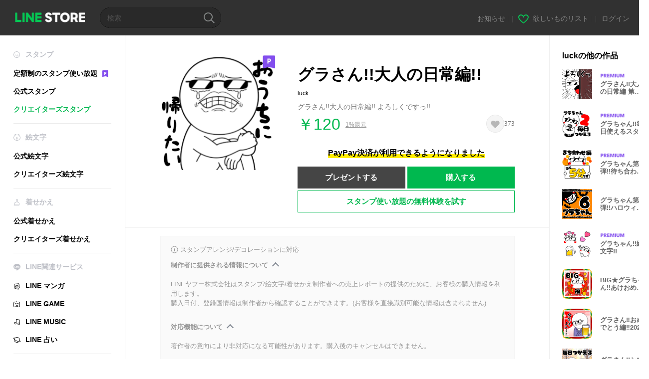

--- FILE ---
content_type: text/html;charset=UTF-8
request_url: https://store.line.me/stickershop/product/22611872/ja?from=sticker
body_size: 17280
content:
<!--
  ~ Copyright (c) 2018 LINE Corporation. All rights reserved.
  ~ LINE Corporation PROPRIETARY/CONFIDENTIAL. Use is subject to license terms.
  -->

<!DOCTYPE html>
<html lang="ja" data-lang="ja">
<head>
  
    
  <meta charset="UTF-8" />
  <meta name="viewport" content="width=device-width, user-scalable=yes, initial-scale=1" />
  <title>グラさん!!大人の日常編!! - LINE スタンプ | LINE STORE</title>
  <meta name="description" content="グラさん!!大人の日常編!!
よろしくですっ!!" />
  <meta name="format-detection" content="telephone=no" />

    
  <meta property="og:type" content="website"/>
  <meta property="og:title" content="グラさん!!大人の日常編!! - LINE スタンプ | LINE STORE" />
  <meta property="og:url" content="https://store.line.me/stickershop/product/22611872/ja" />
  <meta property="og:description" content="グラさん!!大人の日常編!!
よろしくですっ!!" />
  <meta property="og:site_name" content="LINE STORE" />

  <meta property="og:locale" content="ja_JP" />
  <meta property="og:locale:alternative"
        content="id_ID" /><meta property="og:locale:alternative"
        content="th_TH" /><meta property="og:locale:alternative"
        content="en_PI" /><meta property="og:locale:alternative"
        content="ko_KR" /><meta property="og:locale:alternative"
        content="zh_HK" /><meta property="og:locale:alternative"
        content="en_UD" /><meta property="og:locale:alternative"
        content="pt_BR" /><meta property="og:locale:alternative"
        content="en_IN" /><meta property="og:locale:alternative"
        content="ja_JP" /><meta property="og:locale:alternative"
        content="ja_KS" /><meta property="og:locale:alternative"
        content="en_GB" /><meta property="og:locale:alternative"
        content="zh_MO" /><meta property="og:locale:alternative"
        content="zh_TW" /><meta property="og:locale:alternative"
        content="en_US" />
  
    
    
      <meta property="og:image" content="https://stickershop.line-scdn.net/stickershop/v1/product/22611872/LINEStorePC/main.png?v=1" />
      <meta name="twitter:image" content="https://stickershop.line-scdn.net/stickershop/v1/product/22611872/LINEStorePC/main.png?v=1" />
    
    
  
  <meta name="twitter:title" content="グラさん!!大人の日常編!! - LINE スタンプ | LINE STORE" />
  <meta name="twitter:description" content="グラさん!!大人の日常編!!
よろしくですっ!!" />
  <meta name="twitter:card" content="summary">

    
  <link rel="canonical" href="https://store.line.me/stickershop/product/22611872/ja">
  <link rel="alternate" hreflang="ja" href="https://store.line.me/stickershop/product/22611872/ja"/><link rel="alternate" hreflang="en" href="https://store.line.me/stickershop/product/22611872/en"/><link rel="alternate" hreflang="zh-Hant" href="https://store.line.me/stickershop/product/22611872/zh-Hant"/><link rel="alternate" hreflang="ko" href="https://store.line.me/stickershop/product/22611872/ko"/><link rel="alternate" hreflang="th" href="https://store.line.me/stickershop/product/22611872/th"/><link rel="alternate" hreflang="id" href="https://store.line.me/stickershop/product/22611872/id"/><link rel="alternate" hreflang="pt-BR" href="https://store.line.me/stickershop/product/22611872/pt-BR"/><link rel="alternate" hreflang="x-default" href="https://store.line.me/stickershop/product/22611872"/>

    
  
    <meta name="mobile-web-app-capable" content="yes" />
    <meta name="application-name" content="LINE STORE" />
    <meta name="apple-mobile-web-app-capable" content="yes" />
    <meta name="apple-mobile-web-app-status-bar-style" content="black" />
    <meta name="apple-mobile-web-app-title" content="LINE STORE" />
  

    
  <link rel="apple-touch-icon" sizes="228x228"
        href="https://scdn.line-apps.com/n/line_store_sp/img/apple_touch_icon_228_20160805.png" />
  <link rel="apple-touch-icon-precomposed"
        href="https://scdn.line-apps.com/n/line_store_sp/img/apple_touch_icon_144_20160805.png" />
  <link rel="icon" sizes="192x192" type="image/png"
        href="https://scdn.line-apps.com/n/line_store_sp/img/apple_touch_icon_192_20160805.png" />
  <link rel="shortcut icon" type="image/x-icon"
        href="https://scdn.line-apps.com/n/line_store_sp/img/favicon_20160805.ico" />

    
  <noscript>
    <div style="padding: 10px; text-align: center; background-color: #fffcca;">JavaScriptが無効です
ブラウザの設定で有効にしてください</div>
  </noscript>

    


<script type="application/ld+json">
  {
    "@context": "https://schema.org",
    "@type": "Product",
    "sku": "22611872",
    "url": "https://store.line.me/stickershop/product/22611872/ja",
    
    "name": "\u30B0\u30E9\u3055\u3093!!\u5927\u4EBA\u306E\u65E5\u5E38\u7DE8!!",
    "description": "\u30B0\u30E9\u3055\u3093!!\u5927\u4EBA\u306E\u65E5\u5E38\u7DE8!!\r\n\u3088\u308D\u3057\u304F\u3067\u3059\u3063!!",
    "image": "https://stickershop.line-scdn.net/stickershop/v1/product/22611872/LINEStorePC/main.png?v=1",
    
    "offers": {
      "@type": "Offer",
      "price": "120",
      "priceCurrency": "JPY",
      "url": "https://store.line.me/stickershop/product/22611872/ja"
      
      ,"seller": {
         "@type": "Organization",
         "name": "luck",
         "url": "https://store.line.me/stickershop/author/699669/ja"
      }
      
    }
    
    
  }
</script>


  
  
  
    
      
    
  

  <link href="https://static.line-scdn.net/laicon/edge/8.0/laicon.min.css" rel="stylesheet" crossorigin="anonymous" defer/>
  <link rel="stylesheet" crossorigin="anonymous" href="https://static.line-scdn.net/line_store/19b8c4ac38c/pc/css/line_store_pc.css"/>
  
  
    <link rel="stylesheet" crossorigin="anonymous" href="https://static.line-scdn.net/line_store/edge/store-vite/main.CawiWzHC.min.css" />
  
  

</head>
<body class="ExOsMac">
<div class="LyWrap">
  
  
  <div id="header-banner-root"></div>

  <header class="LyHead">
  <h1 class="MdGHD01Logo">
    <a href="/home/ja">LINE STORE</a>
  </h1>
  
  <div class="MdGHD02Search" data-widget="SearchBox">
    <form method="GET" action="/search/ja">
      <span class="MdIcoSearch01 FnSearchIcon" data-test="search-icon"></span>
      <span></span>
      <input class="FnSearchInput" data-test="search-field" type="text" name="q" placeholder="検索" value="" />
    </form>
  </div>
  <ul class="MdGHD03Util">
    <li class="mdGHD03Li">
      <a href="/notice/list/ja">
        <span>お知らせ</span>
      </a>
      <span class="mdGHD03Line">|</span>
    </li>
    <li class="mdGHD03Li" data-test="wishlist-btn">
      <a href="/wishlist/ja"><span class="MdIcoWishlist01"></span><span>欲しいものリスト</span></a>
      <span class="mdGHD03Line">|</span>
    </li>
    
    
    <li class="mdGHD03Li" data-test="login-btn"><a href="/login/ja?url=%2Fstickershop%2Fproduct%2F22611872%2Fja%3Ffrom%3Dsticker" rel="nofollow">ログイン</a></li>
  </ul>
</header>
  
  
  <div class="LyContents MdCF">
    
    
      <div class="LySub">
  <nav class="MdSB06Nav" role="navigation">
    
    <ul>
      <li class="title flexVerticalCenter">
        <i class="lar la-smile"></i>
        <span>スタンプ</span>
      </li>
      <li>
        <a class="flexVerticalCenter"
           href="/stickers-premium/landing/ja">
            <span data-event-category="sticker"
                  data-event-label="Premium"
                  data-event-action="click_premium_sidemenu_PC">定額制のスタンプ使い放題</span>
          <img src="https://static.line-scdn.net/line_store/1814c5eeaa1/pc/img/common/img_charge_premium.svg" height="14" alt="" style="margin-left: 10px;" />
        </a>
      </li>
      
        
        
      
        
        
      
        <li data-test="stickershop-side-menu-item">
          <a href="/stickershop/home/general/ja"
             data-event-category="common"
             data-event-action="click_menu_sticker_pc">公式スタンプ</a>
        </li>
        
      
        
        <li data-test="creators-stickershop-side-menu-item" class="ExSelected">
          <a href="/stickershop/home/user/ja"
             data-event-category="common"
             data-event-action="click_menu_cm-sticker_pc">クリエイターズスタンプ</a>
        </li>
      
        
        
      
        
        
      
        
        
      
        
        
      
        
        
      
        
        
      
        
        
      
        
        
      
        
        
      
    </ul>
    <hr>
    <ul>
      <li class="title flexVerticalCenter">
        <i class="labr la-line-friends"></i>
        <span>絵文字</span>
      </li>
      
        
        
      
        
        
      
        
        
      
        
        
      
        <li data-test="emojishop-side-menu-item">
          <a href="/emojishop/home/general/ja"
             data-event-category="common"
             data-event-action="click_menu_emoji_pc">公式絵文字</a>
        </li>
        
      
        
        <li data-test="creators-emojishop-side-menu-item">
          <a href="/emojishop/home/creators/ja"
             data-event-category="common"
             data-event-action="click_menu_cs-emoji_pc">クリエイターズ絵文字</a>
        </li>
      
        
        
      
        
        
      
        
        
      
        
        
      
        
        
      
        
        
      
        
        
      
    </ul>
    <hr>
    <ul>
      <li class="title flexVerticalCenter">
        <i class="lar la-brush"></i> <span>着せかえ</span>
      </li>
      
        
        
      
        
        
      
        
        
      
        
        
      
        
        
      
        
        
      
        <li data-test="themeshop-side-menu-item">
          <a href="/themeshop/home/ja"
             data-event-category="common"
             data-event-action="click_menu_theme_pc">公式着せかえ</a>
        </li>
        
      
        
        <li data-test="creators-themeshop-side-menu-item">
          <a href="/themeshop/home/creators/ja"
             data-event-category="common"
             data-event-action="click_menu_cs-theme_pc">クリエイターズ着せかえ</a>
        </li>
      
        
        
      
        
        
      
        
        
      
        
        
      
        
        
      
    </ul>
    <hr>
    <ul data-test="side-menu">
      <li class="title flexVerticalCenter">
        <i class="labr la-line-messenger-alt"></i>
        <span>LINE関連サービス</span>
      </li>
      
        
        
        
        
        
        
        
      
        
        
        
        
        
        
        
      
        
        
        
        
        
        
        
      
        
        
        
        
        
        
        
      
        
        
        
        
        
        
        
      
        
        
        
        
        
        
        
      
        
        
        
        
        
        
        
      
        
        
        
        
        
        
        
      
        
        <li data-test="mangashop-side-menu-item">
          <a class="flexVerticalCenter" href="/family/manga/ja">
            <i class="line-manga"></i>
            <span data-event-category="common"
                  data-event-action="click_menu_manga_pc">LINE マンガ</span>
          </a>
        </li>
        
        
        
        
        
      
        
        
        <li data-test="gameshop-side-menu-item">
          <a class="flexVerticalCenter" href="/game/ja">
            <i class="labr la-line-faceplay"></i>
            <span data-event-category="common"
                  data-event-action="click_menu_game_pc">LINE GAME</span>
          </a>
        </li>
        
        
        
        
      
        
        
        
        
        <li data-test="musicshop-side-menu-item">
          <a class="flexVerticalCenter" href="/family/music/ja">
            <i class="lar la-music"></i>
            <span data-event-category="common"
                  data-event-action="click_menu_music_pc">LINE MUSIC</span>
          </a>
        </li>
        
        
      
        
        
        
        
        
        <li data-test="uranaishop-side-menu-item">
          <a class="flexVerticalCenter" href="/family/uranai/ja">
            <i class="labr la-line-discovery"></i>
            <span data-event-category="common"
                  data-event-action="click_menu_fortune_pc">LINE 占い</span>
          </a>
        </li>
        
      
        
        
        
        
        
        
        
      
    </ul>
    <hr>
    <ul>
      <li>
        <a class="flexVerticalCenter" href="https://help.line.me/webstore/web?lang=ja">
          <i class="lar la-question-circle"></i>
          <span>ヘルプ</span>
        </a>
      </li>
    </ul>
  </nav>
  
</div>
    
    
    
    <div class="LyMain" role="main">
      
  
    
      
    
  

      
      <section class="MdBox03">
        <div class="mdBox03Inner01">
          
          
          <!-- Movie Button Over-->
          <div class="MdCMN38EndTop mdCMN38Sticker">
            
              
              
              
                
  <div class="mdCMN38Img"
       ref="mainImage"
       data-widget="EndpageMainStickerPlayer"
       data-widget-id="MainSticker"
       data-preview='{ &quot;type&quot; : &quot;static&quot;, &quot;id&quot; : &quot;22611872&quot;, &quot;staticUrl&quot; : &quot;https://stickershop.line-scdn.net/stickershop/v1/product/22611872/LINEStorePC/main.png?v=1&quot;, &quot;animationUrl&quot; : &quot;&quot;, &quot;popupUrl&quot; : &quot;&quot;, &quot;soundUrl&quot; : &quot;&quot; }'>
    <img class="FnImage"
         width="230" height="230" src="https://stickershop.line-scdn.net/stickershop/v1/product/22611872/LINEStorePC/main.png?v=1" alt="グラさん!!大人の日常編!!" />
    <div class="MdIcoPremium_b">Premium</div>
    
      
  
    
    
    
    
    
    
    
    
    
  

    
    <div class="FnPreviewWrapper"></div>
  </div>

              
            
            <ul class="mdCMN38Item01">
              <div class="mdCMN38Item0lHead">
                
                
                <p class="mdCMN38Item01Ttl" data-test="sticker-name-title">グラさん!!大人の日常編!!</p>
              </div>
              <a class="mdCMN38Item01Author" data-test="sticker-author" href="/stickershop/author/699669/ja">luck</a>
              <p class="mdCMN38Item01Txt">
                グラさん!!大人の日常編!!
よろしくですっ!!
                
              </p>
              <div class="mdCMN38Item01Info" data-test="sticker-price-info">
                
                  <p class="mdCMN38Item01Price" data-test="sticker-price">￥120</p>
                  
  <div class="mdCMN38Item01Cash">
    <a href="/creditback/ja">
      <p class="mdCMN38Item01CashNum">
        <ins class="mdCMN38Ins" data-test="creditback-rate">1%還元</ins>
      </p>
    </a>
  </div>
  

                
                <div id="spa-endpage-wish-button-root"></div>
                
              </div>
              
  
    <p class="mdCMN38Item01Txt02" data-test="payment-info">
      <span class="mdCMN38BgBorder">PayPay決済が利用できるようになりました</span>
    </p>
  

              
              
                <ul class="mdCMN38Item01Ul" data-widget="PurchaseButtons" data-widget-id="PurchaseButtons" data-custom-sticker="CustomSticker">
                  
                  
                    <li>
                      
  
  
    <button class="MdBtn01P02"
            data-test="present-btn"
            data-event-label="sticker_creators"
            data-widget="LinkButton"
            data-trigger-target="ModalWindowPresent"
            data-href="/login/?url=%2Fstickershop%2Fproduct%2F22611872%2Fja%3Ffrom%3Dsticker">プレゼントする</button>
  

                    </li>
                    <li>
                      
  
  
    <button class="MdBtn01P01"
            data-test="purchase-btn"
            rel="nofollow"
            data-event-label="sticker_creators"
            data-href="/stickershop/payment?packageId=22611872&amp;confirmedPrice=%EF%BF%A5120"
            data-win-height="800"
            data-win-width="815"
            data-widget="PopUpButton"
            data-reload="true">購入する</button>
  

                    </li>
                  
                </ul>
              
              
              <div class="mdCMN38Item01Sub">
                <button type="button" class="MdBtn03 mdBtn03P01"
                        data-widget="LinkButton"
                        data-href="/stickers-premium/redirectToSubscriptionLpIfNeeded/ja?packageId=22611872"
                        data-event-category="sticker"
                        data-event-label="sticker_creators"
                        data-event-action="click_sticker_premium_trial_PC">スタンプ使い放題の無料体験を試す</button>
                
                
                
                
                
                
                
              </div>
              
              
              
            </ul>
          </div>
          <div class="MdHLine01"></div>
          
            
            
            
              
  <div class="MdCMN09DetailView mdCMN09Sticker">
    
  <div class="mdCMN09Preview">
    <div class="mdCMN09PreviewTxt" data-test="preview-text">
      
        
  <div class="supported-feature">
    <svg width="15" height="15" viewBox="0 0 13 13" fill="none" xmlns="http://www.w3.org/2000/svg">
      <g clip-path="url(#clip0_140_10867)">
        <path fill-rule="evenodd" clip-rule="evenodd" d="M6.5 11.7C9.37188 11.7 11.7 9.37188 11.7 6.5C11.7 3.62812 9.37188 1.3 6.5 1.3C3.62812 1.3 1.3 3.62812 1.3 6.5C1.3 9.37188 3.62812 11.7 6.5 11.7ZM12.5 6.5C12.5 9.81371 9.81371 12.5 6.5 12.5C3.18629 12.5 0.5 9.81371 0.5 6.5C0.5 3.18629 3.18629 0.5 6.5 0.5C9.81371 0.5 12.5 3.18629 12.5 6.5ZM6 4.7V3.5H7V4.7H6ZM6 5.5V9.5H7V5.5H6Z" fill="#949494"/>
      </g>
      <defs>
        <clipPath id="clip0_140_10867">
          <rect width="13" height="13" fill="white"/>
        </clipPath>
      </defs>
    </svg>
    <p style="margin-left: 4px">スタンプアレンジ/デコレーションに対応</p>
  </div>

      
      
      
        
  <div data-widget="CreatorDisclaimerAccordion"
       data-update-collapse-disclaimer-api-param="USER_DISCLAIMER"
       data-update-collapse-disclaimer-api="/api/disclaimer/update/ja"
       style="margin-bottom: 10px;">
    <div class="accordion-button"
         data-collapse-target="#disclaimer"
         data-test="disclaimer-accordion-button">
      <span>制作者に提供される情報について</span>
    </div>
    <p id="disclaimer" data-test="disclaimer">
      <br>
      LINEヤフー株式会社はスタンプ/絵文字/着せかえ制作者への売上レポートの提供のために、お客様の購入情報を利用します。<br>購入日付、登録国情報は制作者から確認することができます。(お客様を直接識別可能な情報は含まれません)
    </p>
  </div>

        <br>
      
      
        
  <div data-widget="CreatorDisclaimerAccordion"
       data-update-collapse-disclaimer-api-param="FEATURE_SUPPORTED_DISCLAIMER"
       data-update-collapse-disclaimer-api="/api/disclaimer/update/ja"
       style="margin-bottom: 10px;">
    <div class="accordion-button"
         data-collapse-target="#disclaimer-supported-feature"
         data-test="disclaimer-accordion-button">
      <span>対応機能について</span>
    </div>
    <p id="disclaimer-supported-feature" data-test="disclaimer">
      <br />
      著作者の意向により非対応になる可能性があります。購入後のキャンセルはできません。
      <br /><br />
    </p>
  </div>

      
      スタンプをクリックするとプレビューが表示されます。
    </div>
  </div>

    <div class="mdCMN09ImgList"
         data-widget="EndpageStickerListPlayer"
         data-is-big="false"
         data-widget-id="StickerPreview">
    <div class="MdLoader FnLoading" style="opacity: 0">
      <div class="mdLoaderInner mdLoaderDetail">
        <div class="mdLoadSpinner"></div>
      </div>
    </div>
    <div class="MdLoader FnReloadBtn" style="opacity: 0">
      <div class="mdLoaderInner">
        <p class="mdLoadReLoad"
           data-event-label="sticker_creators">再試行</p>
      </div>
     </div>
     <div class="mdCMN09ImgListWarp">
       <ul class="mdCMN09Ul FnStickerList">
         
  <li class="mdCMN09Li FnStickerPreviewItem static-sticker "
      data-preview='{ &quot;type&quot; : &quot;static&quot;, &quot;id&quot; : &quot;576499390&quot;, &quot;staticUrl&quot; : &quot;https://stickershop.line-scdn.net/stickershop/v1/sticker/576499390/android/sticker.png?v=1&quot;, &quot;fallbackStaticUrl&quot; : &quot;https://stickershop.line-scdn.net/stickershop/v1/sticker/576499390/android/sticker.png?v=1&quot;, &quot;animationUrl&quot; : &quot;&quot;, &quot;popupUrl&quot; : &quot;&quot;, &quot;soundUrl&quot; : &quot;&quot; }'
      data-test="sticker-item"
  >
    
    
    <div class="mdCMN09LiInner FnImage">
      <span class="mdCMN09Image" style="background-image:url(https://stickershop.line-scdn.net/stickershop/v1/sticker/576499390/android/sticker.png?v=1);"></span>
    </div>
    
  

    <div class="mdCMN09ImgPreview FnPreviewImage MdNonDisp">
      <span class="mdCMN09Image FnPreview" style="background-image:url(https://stickershop.line-scdn.net/stickershop/v1/sticker/576499390/android/sticker.png?v=1);"></span>
      
  

    </div>
    
  </li>
  <li class="mdCMN09Li FnStickerPreviewItem static-sticker "
      data-preview='{ &quot;type&quot; : &quot;static&quot;, &quot;id&quot; : &quot;576499391&quot;, &quot;staticUrl&quot; : &quot;https://stickershop.line-scdn.net/stickershop/v1/sticker/576499391/android/sticker.png?v=1&quot;, &quot;fallbackStaticUrl&quot; : &quot;https://stickershop.line-scdn.net/stickershop/v1/sticker/576499391/android/sticker.png?v=1&quot;, &quot;animationUrl&quot; : &quot;&quot;, &quot;popupUrl&quot; : &quot;&quot;, &quot;soundUrl&quot; : &quot;&quot; }'
      data-test="sticker-item"
  >
    
    
    <div class="mdCMN09LiInner FnImage">
      <span class="mdCMN09Image" style="background-image:url(https://stickershop.line-scdn.net/stickershop/v1/sticker/576499391/android/sticker.png?v=1);"></span>
    </div>
    
  

    <div class="mdCMN09ImgPreview FnPreviewImage MdNonDisp">
      <span class="mdCMN09Image FnPreview" style="background-image:url(https://stickershop.line-scdn.net/stickershop/v1/sticker/576499391/android/sticker.png?v=1);"></span>
      
  

    </div>
    
  </li>
  <li class="mdCMN09Li FnStickerPreviewItem static-sticker "
      data-preview='{ &quot;type&quot; : &quot;static&quot;, &quot;id&quot; : &quot;576499392&quot;, &quot;staticUrl&quot; : &quot;https://stickershop.line-scdn.net/stickershop/v1/sticker/576499392/android/sticker.png?v=1&quot;, &quot;fallbackStaticUrl&quot; : &quot;https://stickershop.line-scdn.net/stickershop/v1/sticker/576499392/android/sticker.png?v=1&quot;, &quot;animationUrl&quot; : &quot;&quot;, &quot;popupUrl&quot; : &quot;&quot;, &quot;soundUrl&quot; : &quot;&quot; }'
      data-test="sticker-item"
  >
    
    
    <div class="mdCMN09LiInner FnImage">
      <span class="mdCMN09Image" style="background-image:url(https://stickershop.line-scdn.net/stickershop/v1/sticker/576499392/android/sticker.png?v=1);"></span>
    </div>
    
  

    <div class="mdCMN09ImgPreview FnPreviewImage MdNonDisp">
      <span class="mdCMN09Image FnPreview" style="background-image:url(https://stickershop.line-scdn.net/stickershop/v1/sticker/576499392/android/sticker.png?v=1);"></span>
      
  

    </div>
    
  </li>
  <li class="mdCMN09Li FnStickerPreviewItem static-sticker "
      data-preview='{ &quot;type&quot; : &quot;static&quot;, &quot;id&quot; : &quot;576499393&quot;, &quot;staticUrl&quot; : &quot;https://stickershop.line-scdn.net/stickershop/v1/sticker/576499393/android/sticker.png?v=1&quot;, &quot;fallbackStaticUrl&quot; : &quot;https://stickershop.line-scdn.net/stickershop/v1/sticker/576499393/android/sticker.png?v=1&quot;, &quot;animationUrl&quot; : &quot;&quot;, &quot;popupUrl&quot; : &quot;&quot;, &quot;soundUrl&quot; : &quot;&quot; }'
      data-test="sticker-item"
  >
    
    
    <div class="mdCMN09LiInner FnImage">
      <span class="mdCMN09Image" style="background-image:url(https://stickershop.line-scdn.net/stickershop/v1/sticker/576499393/android/sticker.png?v=1);"></span>
    </div>
    
  

    <div class="mdCMN09ImgPreview FnPreviewImage MdNonDisp">
      <span class="mdCMN09Image FnPreview" style="background-image:url(https://stickershop.line-scdn.net/stickershop/v1/sticker/576499393/android/sticker.png?v=1);"></span>
      
  

    </div>
    
  </li>
  <li class="mdCMN09Li FnStickerPreviewItem static-sticker "
      data-preview='{ &quot;type&quot; : &quot;static&quot;, &quot;id&quot; : &quot;576499394&quot;, &quot;staticUrl&quot; : &quot;https://stickershop.line-scdn.net/stickershop/v1/sticker/576499394/android/sticker.png?v=1&quot;, &quot;fallbackStaticUrl&quot; : &quot;https://stickershop.line-scdn.net/stickershop/v1/sticker/576499394/android/sticker.png?v=1&quot;, &quot;animationUrl&quot; : &quot;&quot;, &quot;popupUrl&quot; : &quot;&quot;, &quot;soundUrl&quot; : &quot;&quot; }'
      data-test="sticker-item"
  >
    
    
    <div class="mdCMN09LiInner FnImage">
      <span class="mdCMN09Image" style="background-image:url(https://stickershop.line-scdn.net/stickershop/v1/sticker/576499394/android/sticker.png?v=1);"></span>
    </div>
    
  

    <div class="mdCMN09ImgPreview FnPreviewImage MdNonDisp">
      <span class="mdCMN09Image FnPreview" style="background-image:url(https://stickershop.line-scdn.net/stickershop/v1/sticker/576499394/android/sticker.png?v=1);"></span>
      
  

    </div>
    
  </li>
  <li class="mdCMN09Li FnStickerPreviewItem static-sticker "
      data-preview='{ &quot;type&quot; : &quot;static&quot;, &quot;id&quot; : &quot;576499395&quot;, &quot;staticUrl&quot; : &quot;https://stickershop.line-scdn.net/stickershop/v1/sticker/576499395/android/sticker.png?v=1&quot;, &quot;fallbackStaticUrl&quot; : &quot;https://stickershop.line-scdn.net/stickershop/v1/sticker/576499395/android/sticker.png?v=1&quot;, &quot;animationUrl&quot; : &quot;&quot;, &quot;popupUrl&quot; : &quot;&quot;, &quot;soundUrl&quot; : &quot;&quot; }'
      data-test="sticker-item"
  >
    
    
    <div class="mdCMN09LiInner FnImage">
      <span class="mdCMN09Image" style="background-image:url(https://stickershop.line-scdn.net/stickershop/v1/sticker/576499395/android/sticker.png?v=1);"></span>
    </div>
    
  

    <div class="mdCMN09ImgPreview FnPreviewImage MdNonDisp">
      <span class="mdCMN09Image FnPreview" style="background-image:url(https://stickershop.line-scdn.net/stickershop/v1/sticker/576499395/android/sticker.png?v=1);"></span>
      
  

    </div>
    
  </li>
  <li class="mdCMN09Li FnStickerPreviewItem static-sticker "
      data-preview='{ &quot;type&quot; : &quot;static&quot;, &quot;id&quot; : &quot;576499396&quot;, &quot;staticUrl&quot; : &quot;https://stickershop.line-scdn.net/stickershop/v1/sticker/576499396/android/sticker.png?v=1&quot;, &quot;fallbackStaticUrl&quot; : &quot;https://stickershop.line-scdn.net/stickershop/v1/sticker/576499396/android/sticker.png?v=1&quot;, &quot;animationUrl&quot; : &quot;&quot;, &quot;popupUrl&quot; : &quot;&quot;, &quot;soundUrl&quot; : &quot;&quot; }'
      data-test="sticker-item"
  >
    
    
    <div class="mdCMN09LiInner FnImage">
      <span class="mdCMN09Image" style="background-image:url(https://stickershop.line-scdn.net/stickershop/v1/sticker/576499396/android/sticker.png?v=1);"></span>
    </div>
    
  

    <div class="mdCMN09ImgPreview FnPreviewImage MdNonDisp">
      <span class="mdCMN09Image FnPreview" style="background-image:url(https://stickershop.line-scdn.net/stickershop/v1/sticker/576499396/android/sticker.png?v=1);"></span>
      
  

    </div>
    
  </li>
  <li class="mdCMN09Li FnStickerPreviewItem static-sticker "
      data-preview='{ &quot;type&quot; : &quot;static&quot;, &quot;id&quot; : &quot;576499397&quot;, &quot;staticUrl&quot; : &quot;https://stickershop.line-scdn.net/stickershop/v1/sticker/576499397/android/sticker.png?v=1&quot;, &quot;fallbackStaticUrl&quot; : &quot;https://stickershop.line-scdn.net/stickershop/v1/sticker/576499397/android/sticker.png?v=1&quot;, &quot;animationUrl&quot; : &quot;&quot;, &quot;popupUrl&quot; : &quot;&quot;, &quot;soundUrl&quot; : &quot;&quot; }'
      data-test="sticker-item"
  >
    
    
    <div class="mdCMN09LiInner FnImage">
      <span class="mdCMN09Image" style="background-image:url(https://stickershop.line-scdn.net/stickershop/v1/sticker/576499397/android/sticker.png?v=1);"></span>
    </div>
    
  

    <div class="mdCMN09ImgPreview FnPreviewImage MdNonDisp">
      <span class="mdCMN09Image FnPreview" style="background-image:url(https://stickershop.line-scdn.net/stickershop/v1/sticker/576499397/android/sticker.png?v=1);"></span>
      
  

    </div>
    
  </li>
  <li class="mdCMN09Li FnStickerPreviewItem static-sticker "
      data-preview='{ &quot;type&quot; : &quot;static&quot;, &quot;id&quot; : &quot;576499398&quot;, &quot;staticUrl&quot; : &quot;https://stickershop.line-scdn.net/stickershop/v1/sticker/576499398/android/sticker.png?v=1&quot;, &quot;fallbackStaticUrl&quot; : &quot;https://stickershop.line-scdn.net/stickershop/v1/sticker/576499398/android/sticker.png?v=1&quot;, &quot;animationUrl&quot; : &quot;&quot;, &quot;popupUrl&quot; : &quot;&quot;, &quot;soundUrl&quot; : &quot;&quot; }'
      data-test="sticker-item"
  >
    
    
    <div class="mdCMN09LiInner FnImage">
      <span class="mdCMN09Image" style="background-image:url(https://stickershop.line-scdn.net/stickershop/v1/sticker/576499398/android/sticker.png?v=1);"></span>
    </div>
    
  

    <div class="mdCMN09ImgPreview FnPreviewImage MdNonDisp">
      <span class="mdCMN09Image FnPreview" style="background-image:url(https://stickershop.line-scdn.net/stickershop/v1/sticker/576499398/android/sticker.png?v=1);"></span>
      
  

    </div>
    
  </li>
  <li class="mdCMN09Li FnStickerPreviewItem static-sticker "
      data-preview='{ &quot;type&quot; : &quot;static&quot;, &quot;id&quot; : &quot;576499399&quot;, &quot;staticUrl&quot; : &quot;https://stickershop.line-scdn.net/stickershop/v1/sticker/576499399/android/sticker.png?v=1&quot;, &quot;fallbackStaticUrl&quot; : &quot;https://stickershop.line-scdn.net/stickershop/v1/sticker/576499399/android/sticker.png?v=1&quot;, &quot;animationUrl&quot; : &quot;&quot;, &quot;popupUrl&quot; : &quot;&quot;, &quot;soundUrl&quot; : &quot;&quot; }'
      data-test="sticker-item"
  >
    
    
    <div class="mdCMN09LiInner FnImage">
      <span class="mdCMN09Image" style="background-image:url(https://stickershop.line-scdn.net/stickershop/v1/sticker/576499399/android/sticker.png?v=1);"></span>
    </div>
    
  

    <div class="mdCMN09ImgPreview FnPreviewImage MdNonDisp">
      <span class="mdCMN09Image FnPreview" style="background-image:url(https://stickershop.line-scdn.net/stickershop/v1/sticker/576499399/android/sticker.png?v=1);"></span>
      
  

    </div>
    
  </li>
  <li class="mdCMN09Li FnStickerPreviewItem static-sticker "
      data-preview='{ &quot;type&quot; : &quot;static&quot;, &quot;id&quot; : &quot;576499400&quot;, &quot;staticUrl&quot; : &quot;https://stickershop.line-scdn.net/stickershop/v1/sticker/576499400/android/sticker.png?v=1&quot;, &quot;fallbackStaticUrl&quot; : &quot;https://stickershop.line-scdn.net/stickershop/v1/sticker/576499400/android/sticker.png?v=1&quot;, &quot;animationUrl&quot; : &quot;&quot;, &quot;popupUrl&quot; : &quot;&quot;, &quot;soundUrl&quot; : &quot;&quot; }'
      data-test="sticker-item"
  >
    
    
    <div class="mdCMN09LiInner FnImage">
      <span class="mdCMN09Image" style="background-image:url(https://stickershop.line-scdn.net/stickershop/v1/sticker/576499400/android/sticker.png?v=1);"></span>
    </div>
    
  

    <div class="mdCMN09ImgPreview FnPreviewImage MdNonDisp">
      <span class="mdCMN09Image FnPreview" style="background-image:url(https://stickershop.line-scdn.net/stickershop/v1/sticker/576499400/android/sticker.png?v=1);"></span>
      
  

    </div>
    
  </li>
  <li class="mdCMN09Li FnStickerPreviewItem static-sticker "
      data-preview='{ &quot;type&quot; : &quot;static&quot;, &quot;id&quot; : &quot;576499401&quot;, &quot;staticUrl&quot; : &quot;https://stickershop.line-scdn.net/stickershop/v1/sticker/576499401/android/sticker.png?v=1&quot;, &quot;fallbackStaticUrl&quot; : &quot;https://stickershop.line-scdn.net/stickershop/v1/sticker/576499401/android/sticker.png?v=1&quot;, &quot;animationUrl&quot; : &quot;&quot;, &quot;popupUrl&quot; : &quot;&quot;, &quot;soundUrl&quot; : &quot;&quot; }'
      data-test="sticker-item"
  >
    
    
    <div class="mdCMN09LiInner FnImage">
      <span class="mdCMN09Image" style="background-image:url(https://stickershop.line-scdn.net/stickershop/v1/sticker/576499401/android/sticker.png?v=1);"></span>
    </div>
    
  

    <div class="mdCMN09ImgPreview FnPreviewImage MdNonDisp">
      <span class="mdCMN09Image FnPreview" style="background-image:url(https://stickershop.line-scdn.net/stickershop/v1/sticker/576499401/android/sticker.png?v=1);"></span>
      
  

    </div>
    
  </li>
  <li class="mdCMN09Li FnStickerPreviewItem static-sticker "
      data-preview='{ &quot;type&quot; : &quot;static&quot;, &quot;id&quot; : &quot;576499402&quot;, &quot;staticUrl&quot; : &quot;https://stickershop.line-scdn.net/stickershop/v1/sticker/576499402/android/sticker.png?v=1&quot;, &quot;fallbackStaticUrl&quot; : &quot;https://stickershop.line-scdn.net/stickershop/v1/sticker/576499402/android/sticker.png?v=1&quot;, &quot;animationUrl&quot; : &quot;&quot;, &quot;popupUrl&quot; : &quot;&quot;, &quot;soundUrl&quot; : &quot;&quot; }'
      data-test="sticker-item"
  >
    
    
    <div class="mdCMN09LiInner FnImage">
      <span class="mdCMN09Image" style="background-image:url(https://stickershop.line-scdn.net/stickershop/v1/sticker/576499402/android/sticker.png?v=1);"></span>
    </div>
    
  

    <div class="mdCMN09ImgPreview FnPreviewImage MdNonDisp">
      <span class="mdCMN09Image FnPreview" style="background-image:url(https://stickershop.line-scdn.net/stickershop/v1/sticker/576499402/android/sticker.png?v=1);"></span>
      
  

    </div>
    
  </li>
  <li class="mdCMN09Li FnStickerPreviewItem static-sticker "
      data-preview='{ &quot;type&quot; : &quot;static&quot;, &quot;id&quot; : &quot;576499403&quot;, &quot;staticUrl&quot; : &quot;https://stickershop.line-scdn.net/stickershop/v1/sticker/576499403/android/sticker.png?v=1&quot;, &quot;fallbackStaticUrl&quot; : &quot;https://stickershop.line-scdn.net/stickershop/v1/sticker/576499403/android/sticker.png?v=1&quot;, &quot;animationUrl&quot; : &quot;&quot;, &quot;popupUrl&quot; : &quot;&quot;, &quot;soundUrl&quot; : &quot;&quot; }'
      data-test="sticker-item"
  >
    
    
    <div class="mdCMN09LiInner FnImage">
      <span class="mdCMN09Image" style="background-image:url(https://stickershop.line-scdn.net/stickershop/v1/sticker/576499403/android/sticker.png?v=1);"></span>
    </div>
    
  

    <div class="mdCMN09ImgPreview FnPreviewImage MdNonDisp">
      <span class="mdCMN09Image FnPreview" style="background-image:url(https://stickershop.line-scdn.net/stickershop/v1/sticker/576499403/android/sticker.png?v=1);"></span>
      
  

    </div>
    
  </li>
  <li class="mdCMN09Li FnStickerPreviewItem static-sticker "
      data-preview='{ &quot;type&quot; : &quot;static&quot;, &quot;id&quot; : &quot;576499404&quot;, &quot;staticUrl&quot; : &quot;https://stickershop.line-scdn.net/stickershop/v1/sticker/576499404/android/sticker.png?v=1&quot;, &quot;fallbackStaticUrl&quot; : &quot;https://stickershop.line-scdn.net/stickershop/v1/sticker/576499404/android/sticker.png?v=1&quot;, &quot;animationUrl&quot; : &quot;&quot;, &quot;popupUrl&quot; : &quot;&quot;, &quot;soundUrl&quot; : &quot;&quot; }'
      data-test="sticker-item"
  >
    
    
    <div class="mdCMN09LiInner FnImage">
      <span class="mdCMN09Image" style="background-image:url(https://stickershop.line-scdn.net/stickershop/v1/sticker/576499404/android/sticker.png?v=1);"></span>
    </div>
    
  

    <div class="mdCMN09ImgPreview FnPreviewImage MdNonDisp">
      <span class="mdCMN09Image FnPreview" style="background-image:url(https://stickershop.line-scdn.net/stickershop/v1/sticker/576499404/android/sticker.png?v=1);"></span>
      
  

    </div>
    
  </li>
  <li class="mdCMN09Li FnStickerPreviewItem static-sticker "
      data-preview='{ &quot;type&quot; : &quot;static&quot;, &quot;id&quot; : &quot;576499405&quot;, &quot;staticUrl&quot; : &quot;https://stickershop.line-scdn.net/stickershop/v1/sticker/576499405/android/sticker.png?v=1&quot;, &quot;fallbackStaticUrl&quot; : &quot;https://stickershop.line-scdn.net/stickershop/v1/sticker/576499405/android/sticker.png?v=1&quot;, &quot;animationUrl&quot; : &quot;&quot;, &quot;popupUrl&quot; : &quot;&quot;, &quot;soundUrl&quot; : &quot;&quot; }'
      data-test="sticker-item"
  >
    
    
    <div class="mdCMN09LiInner FnImage">
      <span class="mdCMN09Image" style="background-image:url(https://stickershop.line-scdn.net/stickershop/v1/sticker/576499405/android/sticker.png?v=1);"></span>
    </div>
    
  

    <div class="mdCMN09ImgPreview FnPreviewImage MdNonDisp">
      <span class="mdCMN09Image FnPreview" style="background-image:url(https://stickershop.line-scdn.net/stickershop/v1/sticker/576499405/android/sticker.png?v=1);"></span>
      
  

    </div>
    
  </li>
  <li class="mdCMN09Li FnStickerPreviewItem static-sticker "
      data-preview='{ &quot;type&quot; : &quot;static&quot;, &quot;id&quot; : &quot;576499406&quot;, &quot;staticUrl&quot; : &quot;https://stickershop.line-scdn.net/stickershop/v1/sticker/576499406/android/sticker.png?v=1&quot;, &quot;fallbackStaticUrl&quot; : &quot;https://stickershop.line-scdn.net/stickershop/v1/sticker/576499406/android/sticker.png?v=1&quot;, &quot;animationUrl&quot; : &quot;&quot;, &quot;popupUrl&quot; : &quot;&quot;, &quot;soundUrl&quot; : &quot;&quot; }'
      data-test="sticker-item"
  >
    
    
    <div class="mdCMN09LiInner FnImage">
      <span class="mdCMN09Image" style="background-image:url(https://stickershop.line-scdn.net/stickershop/v1/sticker/576499406/android/sticker.png?v=1);"></span>
    </div>
    
  

    <div class="mdCMN09ImgPreview FnPreviewImage MdNonDisp">
      <span class="mdCMN09Image FnPreview" style="background-image:url(https://stickershop.line-scdn.net/stickershop/v1/sticker/576499406/android/sticker.png?v=1);"></span>
      
  

    </div>
    
  </li>
  <li class="mdCMN09Li FnStickerPreviewItem static-sticker "
      data-preview='{ &quot;type&quot; : &quot;static&quot;, &quot;id&quot; : &quot;576499407&quot;, &quot;staticUrl&quot; : &quot;https://stickershop.line-scdn.net/stickershop/v1/sticker/576499407/android/sticker.png?v=1&quot;, &quot;fallbackStaticUrl&quot; : &quot;https://stickershop.line-scdn.net/stickershop/v1/sticker/576499407/android/sticker.png?v=1&quot;, &quot;animationUrl&quot; : &quot;&quot;, &quot;popupUrl&quot; : &quot;&quot;, &quot;soundUrl&quot; : &quot;&quot; }'
      data-test="sticker-item"
  >
    
    
    <div class="mdCMN09LiInner FnImage">
      <span class="mdCMN09Image" style="background-image:url(https://stickershop.line-scdn.net/stickershop/v1/sticker/576499407/android/sticker.png?v=1);"></span>
    </div>
    
  

    <div class="mdCMN09ImgPreview FnPreviewImage MdNonDisp">
      <span class="mdCMN09Image FnPreview" style="background-image:url(https://stickershop.line-scdn.net/stickershop/v1/sticker/576499407/android/sticker.png?v=1);"></span>
      
  

    </div>
    
  </li>
  <li class="mdCMN09Li FnStickerPreviewItem static-sticker "
      data-preview='{ &quot;type&quot; : &quot;static&quot;, &quot;id&quot; : &quot;576499408&quot;, &quot;staticUrl&quot; : &quot;https://stickershop.line-scdn.net/stickershop/v1/sticker/576499408/android/sticker.png?v=1&quot;, &quot;fallbackStaticUrl&quot; : &quot;https://stickershop.line-scdn.net/stickershop/v1/sticker/576499408/android/sticker.png?v=1&quot;, &quot;animationUrl&quot; : &quot;&quot;, &quot;popupUrl&quot; : &quot;&quot;, &quot;soundUrl&quot; : &quot;&quot; }'
      data-test="sticker-item"
  >
    
    
    <div class="mdCMN09LiInner FnImage">
      <span class="mdCMN09Image" style="background-image:url(https://stickershop.line-scdn.net/stickershop/v1/sticker/576499408/android/sticker.png?v=1);"></span>
    </div>
    
  

    <div class="mdCMN09ImgPreview FnPreviewImage MdNonDisp">
      <span class="mdCMN09Image FnPreview" style="background-image:url(https://stickershop.line-scdn.net/stickershop/v1/sticker/576499408/android/sticker.png?v=1);"></span>
      
  

    </div>
    
  </li>
  <li class="mdCMN09Li FnStickerPreviewItem static-sticker "
      data-preview='{ &quot;type&quot; : &quot;static&quot;, &quot;id&quot; : &quot;576499409&quot;, &quot;staticUrl&quot; : &quot;https://stickershop.line-scdn.net/stickershop/v1/sticker/576499409/android/sticker.png?v=1&quot;, &quot;fallbackStaticUrl&quot; : &quot;https://stickershop.line-scdn.net/stickershop/v1/sticker/576499409/android/sticker.png?v=1&quot;, &quot;animationUrl&quot; : &quot;&quot;, &quot;popupUrl&quot; : &quot;&quot;, &quot;soundUrl&quot; : &quot;&quot; }'
      data-test="sticker-item"
  >
    
    
    <div class="mdCMN09LiInner FnImage">
      <span class="mdCMN09Image" style="background-image:url(https://stickershop.line-scdn.net/stickershop/v1/sticker/576499409/android/sticker.png?v=1);"></span>
    </div>
    
  

    <div class="mdCMN09ImgPreview FnPreviewImage MdNonDisp">
      <span class="mdCMN09Image FnPreview" style="background-image:url(https://stickershop.line-scdn.net/stickershop/v1/sticker/576499409/android/sticker.png?v=1);"></span>
      
  

    </div>
    
  </li>
  <li class="mdCMN09Li FnStickerPreviewItem static-sticker "
      data-preview='{ &quot;type&quot; : &quot;static&quot;, &quot;id&quot; : &quot;576499410&quot;, &quot;staticUrl&quot; : &quot;https://stickershop.line-scdn.net/stickershop/v1/sticker/576499410/android/sticker.png?v=1&quot;, &quot;fallbackStaticUrl&quot; : &quot;https://stickershop.line-scdn.net/stickershop/v1/sticker/576499410/android/sticker.png?v=1&quot;, &quot;animationUrl&quot; : &quot;&quot;, &quot;popupUrl&quot; : &quot;&quot;, &quot;soundUrl&quot; : &quot;&quot; }'
      data-test="sticker-item"
  >
    
    
    <div class="mdCMN09LiInner FnImage">
      <span class="mdCMN09Image" style="background-image:url(https://stickershop.line-scdn.net/stickershop/v1/sticker/576499410/android/sticker.png?v=1);"></span>
    </div>
    
  

    <div class="mdCMN09ImgPreview FnPreviewImage MdNonDisp">
      <span class="mdCMN09Image FnPreview" style="background-image:url(https://stickershop.line-scdn.net/stickershop/v1/sticker/576499410/android/sticker.png?v=1);"></span>
      
  

    </div>
    
  </li>
  <li class="mdCMN09Li FnStickerPreviewItem static-sticker "
      data-preview='{ &quot;type&quot; : &quot;static&quot;, &quot;id&quot; : &quot;576499411&quot;, &quot;staticUrl&quot; : &quot;https://stickershop.line-scdn.net/stickershop/v1/sticker/576499411/android/sticker.png?v=1&quot;, &quot;fallbackStaticUrl&quot; : &quot;https://stickershop.line-scdn.net/stickershop/v1/sticker/576499411/android/sticker.png?v=1&quot;, &quot;animationUrl&quot; : &quot;&quot;, &quot;popupUrl&quot; : &quot;&quot;, &quot;soundUrl&quot; : &quot;&quot; }'
      data-test="sticker-item"
  >
    
    
    <div class="mdCMN09LiInner FnImage">
      <span class="mdCMN09Image" style="background-image:url(https://stickershop.line-scdn.net/stickershop/v1/sticker/576499411/android/sticker.png?v=1);"></span>
    </div>
    
  

    <div class="mdCMN09ImgPreview FnPreviewImage MdNonDisp">
      <span class="mdCMN09Image FnPreview" style="background-image:url(https://stickershop.line-scdn.net/stickershop/v1/sticker/576499411/android/sticker.png?v=1);"></span>
      
  

    </div>
    
  </li>
  <li class="mdCMN09Li FnStickerPreviewItem static-sticker "
      data-preview='{ &quot;type&quot; : &quot;static&quot;, &quot;id&quot; : &quot;576499412&quot;, &quot;staticUrl&quot; : &quot;https://stickershop.line-scdn.net/stickershop/v1/sticker/576499412/android/sticker.png?v=1&quot;, &quot;fallbackStaticUrl&quot; : &quot;https://stickershop.line-scdn.net/stickershop/v1/sticker/576499412/android/sticker.png?v=1&quot;, &quot;animationUrl&quot; : &quot;&quot;, &quot;popupUrl&quot; : &quot;&quot;, &quot;soundUrl&quot; : &quot;&quot; }'
      data-test="sticker-item"
  >
    
    
    <div class="mdCMN09LiInner FnImage">
      <span class="mdCMN09Image" style="background-image:url(https://stickershop.line-scdn.net/stickershop/v1/sticker/576499412/android/sticker.png?v=1);"></span>
    </div>
    
  

    <div class="mdCMN09ImgPreview FnPreviewImage MdNonDisp">
      <span class="mdCMN09Image FnPreview" style="background-image:url(https://stickershop.line-scdn.net/stickershop/v1/sticker/576499412/android/sticker.png?v=1);"></span>
      
  

    </div>
    
  </li>
  <li class="mdCMN09Li FnStickerPreviewItem static-sticker "
      data-preview='{ &quot;type&quot; : &quot;static&quot;, &quot;id&quot; : &quot;576499413&quot;, &quot;staticUrl&quot; : &quot;https://stickershop.line-scdn.net/stickershop/v1/sticker/576499413/android/sticker.png?v=1&quot;, &quot;fallbackStaticUrl&quot; : &quot;https://stickershop.line-scdn.net/stickershop/v1/sticker/576499413/android/sticker.png?v=1&quot;, &quot;animationUrl&quot; : &quot;&quot;, &quot;popupUrl&quot; : &quot;&quot;, &quot;soundUrl&quot; : &quot;&quot; }'
      data-test="sticker-item"
  >
    
    
    <div class="mdCMN09LiInner FnImage">
      <span class="mdCMN09Image" style="background-image:url(https://stickershop.line-scdn.net/stickershop/v1/sticker/576499413/android/sticker.png?v=1);"></span>
    </div>
    
  

    <div class="mdCMN09ImgPreview FnPreviewImage MdNonDisp">
      <span class="mdCMN09Image FnPreview" style="background-image:url(https://stickershop.line-scdn.net/stickershop/v1/sticker/576499413/android/sticker.png?v=1);"></span>
      
  

    </div>
    
  </li>
  <li class="mdCMN09Li FnStickerPreviewItem static-sticker "
      data-preview='{ &quot;type&quot; : &quot;static&quot;, &quot;id&quot; : &quot;576499414&quot;, &quot;staticUrl&quot; : &quot;https://stickershop.line-scdn.net/stickershop/v1/sticker/576499414/android/sticker.png?v=1&quot;, &quot;fallbackStaticUrl&quot; : &quot;https://stickershop.line-scdn.net/stickershop/v1/sticker/576499414/android/sticker.png?v=1&quot;, &quot;animationUrl&quot; : &quot;&quot;, &quot;popupUrl&quot; : &quot;&quot;, &quot;soundUrl&quot; : &quot;&quot; }'
      data-test="sticker-item"
  >
    
    
    <div class="mdCMN09LiInner FnImage">
      <span class="mdCMN09Image" style="background-image:url(https://stickershop.line-scdn.net/stickershop/v1/sticker/576499414/android/sticker.png?v=1);"></span>
    </div>
    
  

    <div class="mdCMN09ImgPreview FnPreviewImage MdNonDisp">
      <span class="mdCMN09Image FnPreview" style="background-image:url(https://stickershop.line-scdn.net/stickershop/v1/sticker/576499414/android/sticker.png?v=1);"></span>
      
  

    </div>
    
  </li>
  <li class="mdCMN09Li FnStickerPreviewItem static-sticker "
      data-preview='{ &quot;type&quot; : &quot;static&quot;, &quot;id&quot; : &quot;576499415&quot;, &quot;staticUrl&quot; : &quot;https://stickershop.line-scdn.net/stickershop/v1/sticker/576499415/android/sticker.png?v=1&quot;, &quot;fallbackStaticUrl&quot; : &quot;https://stickershop.line-scdn.net/stickershop/v1/sticker/576499415/android/sticker.png?v=1&quot;, &quot;animationUrl&quot; : &quot;&quot;, &quot;popupUrl&quot; : &quot;&quot;, &quot;soundUrl&quot; : &quot;&quot; }'
      data-test="sticker-item"
  >
    
    
    <div class="mdCMN09LiInner FnImage">
      <span class="mdCMN09Image" style="background-image:url(https://stickershop.line-scdn.net/stickershop/v1/sticker/576499415/android/sticker.png?v=1);"></span>
    </div>
    
  

    <div class="mdCMN09ImgPreview FnPreviewImage MdNonDisp">
      <span class="mdCMN09Image FnPreview" style="background-image:url(https://stickershop.line-scdn.net/stickershop/v1/sticker/576499415/android/sticker.png?v=1);"></span>
      
  

    </div>
    
  </li>
  <li class="mdCMN09Li FnStickerPreviewItem static-sticker "
      data-preview='{ &quot;type&quot; : &quot;static&quot;, &quot;id&quot; : &quot;576499416&quot;, &quot;staticUrl&quot; : &quot;https://stickershop.line-scdn.net/stickershop/v1/sticker/576499416/android/sticker.png?v=1&quot;, &quot;fallbackStaticUrl&quot; : &quot;https://stickershop.line-scdn.net/stickershop/v1/sticker/576499416/android/sticker.png?v=1&quot;, &quot;animationUrl&quot; : &quot;&quot;, &quot;popupUrl&quot; : &quot;&quot;, &quot;soundUrl&quot; : &quot;&quot; }'
      data-test="sticker-item"
  >
    
    
    <div class="mdCMN09LiInner FnImage">
      <span class="mdCMN09Image" style="background-image:url(https://stickershop.line-scdn.net/stickershop/v1/sticker/576499416/android/sticker.png?v=1);"></span>
    </div>
    
  

    <div class="mdCMN09ImgPreview FnPreviewImage MdNonDisp">
      <span class="mdCMN09Image FnPreview" style="background-image:url(https://stickershop.line-scdn.net/stickershop/v1/sticker/576499416/android/sticker.png?v=1);"></span>
      
  

    </div>
    
  </li>
  <li class="mdCMN09Li FnStickerPreviewItem static-sticker "
      data-preview='{ &quot;type&quot; : &quot;static&quot;, &quot;id&quot; : &quot;576499417&quot;, &quot;staticUrl&quot; : &quot;https://stickershop.line-scdn.net/stickershop/v1/sticker/576499417/android/sticker.png?v=1&quot;, &quot;fallbackStaticUrl&quot; : &quot;https://stickershop.line-scdn.net/stickershop/v1/sticker/576499417/android/sticker.png?v=1&quot;, &quot;animationUrl&quot; : &quot;&quot;, &quot;popupUrl&quot; : &quot;&quot;, &quot;soundUrl&quot; : &quot;&quot; }'
      data-test="sticker-item"
  >
    
    
    <div class="mdCMN09LiInner FnImage">
      <span class="mdCMN09Image" style="background-image:url(https://stickershop.line-scdn.net/stickershop/v1/sticker/576499417/android/sticker.png?v=1);"></span>
    </div>
    
  

    <div class="mdCMN09ImgPreview FnPreviewImage MdNonDisp">
      <span class="mdCMN09Image FnPreview" style="background-image:url(https://stickershop.line-scdn.net/stickershop/v1/sticker/576499417/android/sticker.png?v=1);"></span>
      
  

    </div>
    
  </li>
  <li class="mdCMN09Li FnStickerPreviewItem static-sticker "
      data-preview='{ &quot;type&quot; : &quot;static&quot;, &quot;id&quot; : &quot;576499418&quot;, &quot;staticUrl&quot; : &quot;https://stickershop.line-scdn.net/stickershop/v1/sticker/576499418/android/sticker.png?v=1&quot;, &quot;fallbackStaticUrl&quot; : &quot;https://stickershop.line-scdn.net/stickershop/v1/sticker/576499418/android/sticker.png?v=1&quot;, &quot;animationUrl&quot; : &quot;&quot;, &quot;popupUrl&quot; : &quot;&quot;, &quot;soundUrl&quot; : &quot;&quot; }'
      data-test="sticker-item"
  >
    
    
    <div class="mdCMN09LiInner FnImage">
      <span class="mdCMN09Image" style="background-image:url(https://stickershop.line-scdn.net/stickershop/v1/sticker/576499418/android/sticker.png?v=1);"></span>
    </div>
    
  

    <div class="mdCMN09ImgPreview FnPreviewImage MdNonDisp">
      <span class="mdCMN09Image FnPreview" style="background-image:url(https://stickershop.line-scdn.net/stickershop/v1/sticker/576499418/android/sticker.png?v=1);"></span>
      
  

    </div>
    
  </li>
  <li class="mdCMN09Li FnStickerPreviewItem static-sticker "
      data-preview='{ &quot;type&quot; : &quot;static&quot;, &quot;id&quot; : &quot;576499419&quot;, &quot;staticUrl&quot; : &quot;https://stickershop.line-scdn.net/stickershop/v1/sticker/576499419/android/sticker.png?v=1&quot;, &quot;fallbackStaticUrl&quot; : &quot;https://stickershop.line-scdn.net/stickershop/v1/sticker/576499419/android/sticker.png?v=1&quot;, &quot;animationUrl&quot; : &quot;&quot;, &quot;popupUrl&quot; : &quot;&quot;, &quot;soundUrl&quot; : &quot;&quot; }'
      data-test="sticker-item"
  >
    
    
    <div class="mdCMN09LiInner FnImage">
      <span class="mdCMN09Image" style="background-image:url(https://stickershop.line-scdn.net/stickershop/v1/sticker/576499419/android/sticker.png?v=1);"></span>
    </div>
    
  

    <div class="mdCMN09ImgPreview FnPreviewImage MdNonDisp">
      <span class="mdCMN09Image FnPreview" style="background-image:url(https://stickershop.line-scdn.net/stickershop/v1/sticker/576499419/android/sticker.png?v=1);"></span>
      
  

    </div>
    
  </li>
  <li class="mdCMN09Li FnStickerPreviewItem static-sticker "
      data-preview='{ &quot;type&quot; : &quot;static&quot;, &quot;id&quot; : &quot;576499420&quot;, &quot;staticUrl&quot; : &quot;https://stickershop.line-scdn.net/stickershop/v1/sticker/576499420/android/sticker.png?v=1&quot;, &quot;fallbackStaticUrl&quot; : &quot;https://stickershop.line-scdn.net/stickershop/v1/sticker/576499420/android/sticker.png?v=1&quot;, &quot;animationUrl&quot; : &quot;&quot;, &quot;popupUrl&quot; : &quot;&quot;, &quot;soundUrl&quot; : &quot;&quot; }'
      data-test="sticker-item"
  >
    
    
    <div class="mdCMN09LiInner FnImage">
      <span class="mdCMN09Image" style="background-image:url(https://stickershop.line-scdn.net/stickershop/v1/sticker/576499420/android/sticker.png?v=1);"></span>
    </div>
    
  

    <div class="mdCMN09ImgPreview FnPreviewImage MdNonDisp">
      <span class="mdCMN09Image FnPreview" style="background-image:url(https://stickershop.line-scdn.net/stickershop/v1/sticker/576499420/android/sticker.png?v=1);"></span>
      
  

    </div>
    
  </li>
  <li class="mdCMN09Li FnStickerPreviewItem static-sticker "
      data-preview='{ &quot;type&quot; : &quot;static&quot;, &quot;id&quot; : &quot;576499421&quot;, &quot;staticUrl&quot; : &quot;https://stickershop.line-scdn.net/stickershop/v1/sticker/576499421/android/sticker.png?v=1&quot;, &quot;fallbackStaticUrl&quot; : &quot;https://stickershop.line-scdn.net/stickershop/v1/sticker/576499421/android/sticker.png?v=1&quot;, &quot;animationUrl&quot; : &quot;&quot;, &quot;popupUrl&quot; : &quot;&quot;, &quot;soundUrl&quot; : &quot;&quot; }'
      data-test="sticker-item"
  >
    
    
    <div class="mdCMN09LiInner FnImage">
      <span class="mdCMN09Image" style="background-image:url(https://stickershop.line-scdn.net/stickershop/v1/sticker/576499421/android/sticker.png?v=1);"></span>
    </div>
    
  

    <div class="mdCMN09ImgPreview FnPreviewImage MdNonDisp">
      <span class="mdCMN09Image FnPreview" style="background-image:url(https://stickershop.line-scdn.net/stickershop/v1/sticker/576499421/android/sticker.png?v=1);"></span>
      
  

    </div>
    
  </li>
  <li class="mdCMN09Li FnStickerPreviewItem static-sticker "
      data-preview='{ &quot;type&quot; : &quot;static&quot;, &quot;id&quot; : &quot;576499422&quot;, &quot;staticUrl&quot; : &quot;https://stickershop.line-scdn.net/stickershop/v1/sticker/576499422/android/sticker.png?v=1&quot;, &quot;fallbackStaticUrl&quot; : &quot;https://stickershop.line-scdn.net/stickershop/v1/sticker/576499422/android/sticker.png?v=1&quot;, &quot;animationUrl&quot; : &quot;&quot;, &quot;popupUrl&quot; : &quot;&quot;, &quot;soundUrl&quot; : &quot;&quot; }'
      data-test="sticker-item"
  >
    
    
    <div class="mdCMN09LiInner FnImage">
      <span class="mdCMN09Image" style="background-image:url(https://stickershop.line-scdn.net/stickershop/v1/sticker/576499422/android/sticker.png?v=1);"></span>
    </div>
    
  

    <div class="mdCMN09ImgPreview FnPreviewImage MdNonDisp">
      <span class="mdCMN09Image FnPreview" style="background-image:url(https://stickershop.line-scdn.net/stickershop/v1/sticker/576499422/android/sticker.png?v=1);"></span>
      
  

    </div>
    
  </li>
  <li class="mdCMN09Li FnStickerPreviewItem static-sticker "
      data-preview='{ &quot;type&quot; : &quot;static&quot;, &quot;id&quot; : &quot;576499423&quot;, &quot;staticUrl&quot; : &quot;https://stickershop.line-scdn.net/stickershop/v1/sticker/576499423/android/sticker.png?v=1&quot;, &quot;fallbackStaticUrl&quot; : &quot;https://stickershop.line-scdn.net/stickershop/v1/sticker/576499423/android/sticker.png?v=1&quot;, &quot;animationUrl&quot; : &quot;&quot;, &quot;popupUrl&quot; : &quot;&quot;, &quot;soundUrl&quot; : &quot;&quot; }'
      data-test="sticker-item"
  >
    
    
    <div class="mdCMN09LiInner FnImage">
      <span class="mdCMN09Image" style="background-image:url(https://stickershop.line-scdn.net/stickershop/v1/sticker/576499423/android/sticker.png?v=1);"></span>
    </div>
    
  

    <div class="mdCMN09ImgPreview FnPreviewImage MdNonDisp">
      <span class="mdCMN09Image FnPreview" style="background-image:url(https://stickershop.line-scdn.net/stickershop/v1/sticker/576499423/android/sticker.png?v=1);"></span>
      
  

    </div>
    
  </li>
  <li class="mdCMN09Li FnStickerPreviewItem static-sticker "
      data-preview='{ &quot;type&quot; : &quot;static&quot;, &quot;id&quot; : &quot;576499424&quot;, &quot;staticUrl&quot; : &quot;https://stickershop.line-scdn.net/stickershop/v1/sticker/576499424/android/sticker.png?v=1&quot;, &quot;fallbackStaticUrl&quot; : &quot;https://stickershop.line-scdn.net/stickershop/v1/sticker/576499424/android/sticker.png?v=1&quot;, &quot;animationUrl&quot; : &quot;&quot;, &quot;popupUrl&quot; : &quot;&quot;, &quot;soundUrl&quot; : &quot;&quot; }'
      data-test="sticker-item"
  >
    
    
    <div class="mdCMN09LiInner FnImage">
      <span class="mdCMN09Image" style="background-image:url(https://stickershop.line-scdn.net/stickershop/v1/sticker/576499424/android/sticker.png?v=1);"></span>
    </div>
    
  

    <div class="mdCMN09ImgPreview FnPreviewImage MdNonDisp">
      <span class="mdCMN09Image FnPreview" style="background-image:url(https://stickershop.line-scdn.net/stickershop/v1/sticker/576499424/android/sticker.png?v=1);"></span>
      
  

    </div>
    
  </li>
  <li class="mdCMN09Li FnStickerPreviewItem static-sticker "
      data-preview='{ &quot;type&quot; : &quot;static&quot;, &quot;id&quot; : &quot;576499425&quot;, &quot;staticUrl&quot; : &quot;https://stickershop.line-scdn.net/stickershop/v1/sticker/576499425/android/sticker.png?v=1&quot;, &quot;fallbackStaticUrl&quot; : &quot;https://stickershop.line-scdn.net/stickershop/v1/sticker/576499425/android/sticker.png?v=1&quot;, &quot;animationUrl&quot; : &quot;&quot;, &quot;popupUrl&quot; : &quot;&quot;, &quot;soundUrl&quot; : &quot;&quot; }'
      data-test="sticker-item"
  >
    
    
    <div class="mdCMN09LiInner FnImage">
      <span class="mdCMN09Image" style="background-image:url(https://stickershop.line-scdn.net/stickershop/v1/sticker/576499425/android/sticker.png?v=1);"></span>
    </div>
    
  

    <div class="mdCMN09ImgPreview FnPreviewImage MdNonDisp">
      <span class="mdCMN09Image FnPreview" style="background-image:url(https://stickershop.line-scdn.net/stickershop/v1/sticker/576499425/android/sticker.png?v=1);"></span>
      
  

    </div>
    
  </li>
  <li class="mdCMN09Li FnStickerPreviewItem static-sticker "
      data-preview='{ &quot;type&quot; : &quot;static&quot;, &quot;id&quot; : &quot;576499426&quot;, &quot;staticUrl&quot; : &quot;https://stickershop.line-scdn.net/stickershop/v1/sticker/576499426/android/sticker.png?v=1&quot;, &quot;fallbackStaticUrl&quot; : &quot;https://stickershop.line-scdn.net/stickershop/v1/sticker/576499426/android/sticker.png?v=1&quot;, &quot;animationUrl&quot; : &quot;&quot;, &quot;popupUrl&quot; : &quot;&quot;, &quot;soundUrl&quot; : &quot;&quot; }'
      data-test="sticker-item"
  >
    
    
    <div class="mdCMN09LiInner FnImage">
      <span class="mdCMN09Image" style="background-image:url(https://stickershop.line-scdn.net/stickershop/v1/sticker/576499426/android/sticker.png?v=1);"></span>
    </div>
    
  

    <div class="mdCMN09ImgPreview FnPreviewImage MdNonDisp">
      <span class="mdCMN09Image FnPreview" style="background-image:url(https://stickershop.line-scdn.net/stickershop/v1/sticker/576499426/android/sticker.png?v=1);"></span>
      
  

    </div>
    
  </li>
  <li class="mdCMN09Li FnStickerPreviewItem static-sticker "
      data-preview='{ &quot;type&quot; : &quot;static&quot;, &quot;id&quot; : &quot;576499427&quot;, &quot;staticUrl&quot; : &quot;https://stickershop.line-scdn.net/stickershop/v1/sticker/576499427/android/sticker.png?v=1&quot;, &quot;fallbackStaticUrl&quot; : &quot;https://stickershop.line-scdn.net/stickershop/v1/sticker/576499427/android/sticker.png?v=1&quot;, &quot;animationUrl&quot; : &quot;&quot;, &quot;popupUrl&quot; : &quot;&quot;, &quot;soundUrl&quot; : &quot;&quot; }'
      data-test="sticker-item"
  >
    
    
    <div class="mdCMN09LiInner FnImage">
      <span class="mdCMN09Image" style="background-image:url(https://stickershop.line-scdn.net/stickershop/v1/sticker/576499427/android/sticker.png?v=1);"></span>
    </div>
    
  

    <div class="mdCMN09ImgPreview FnPreviewImage MdNonDisp">
      <span class="mdCMN09Image FnPreview" style="background-image:url(https://stickershop.line-scdn.net/stickershop/v1/sticker/576499427/android/sticker.png?v=1);"></span>
      
  

    </div>
    
  </li>
  <li class="mdCMN09Li FnStickerPreviewItem static-sticker "
      data-preview='{ &quot;type&quot; : &quot;static&quot;, &quot;id&quot; : &quot;576499428&quot;, &quot;staticUrl&quot; : &quot;https://stickershop.line-scdn.net/stickershop/v1/sticker/576499428/android/sticker.png?v=1&quot;, &quot;fallbackStaticUrl&quot; : &quot;https://stickershop.line-scdn.net/stickershop/v1/sticker/576499428/android/sticker.png?v=1&quot;, &quot;animationUrl&quot; : &quot;&quot;, &quot;popupUrl&quot; : &quot;&quot;, &quot;soundUrl&quot; : &quot;&quot; }'
      data-test="sticker-item"
  >
    
    
    <div class="mdCMN09LiInner FnImage">
      <span class="mdCMN09Image" style="background-image:url(https://stickershop.line-scdn.net/stickershop/v1/sticker/576499428/android/sticker.png?v=1);"></span>
    </div>
    
  

    <div class="mdCMN09ImgPreview FnPreviewImage MdNonDisp">
      <span class="mdCMN09Image FnPreview" style="background-image:url(https://stickershop.line-scdn.net/stickershop/v1/sticker/576499428/android/sticker.png?v=1);"></span>
      
  

    </div>
    
  </li>
  <li class="mdCMN09Li FnStickerPreviewItem static-sticker "
      data-preview='{ &quot;type&quot; : &quot;static&quot;, &quot;id&quot; : &quot;576499429&quot;, &quot;staticUrl&quot; : &quot;https://stickershop.line-scdn.net/stickershop/v1/sticker/576499429/android/sticker.png?v=1&quot;, &quot;fallbackStaticUrl&quot; : &quot;https://stickershop.line-scdn.net/stickershop/v1/sticker/576499429/android/sticker.png?v=1&quot;, &quot;animationUrl&quot; : &quot;&quot;, &quot;popupUrl&quot; : &quot;&quot;, &quot;soundUrl&quot; : &quot;&quot; }'
      data-test="sticker-item"
  >
    
    
    <div class="mdCMN09LiInner FnImage">
      <span class="mdCMN09Image" style="background-image:url(https://stickershop.line-scdn.net/stickershop/v1/sticker/576499429/android/sticker.png?v=1);"></span>
    </div>
    
  

    <div class="mdCMN09ImgPreview FnPreviewImage MdNonDisp">
      <span class="mdCMN09Image FnPreview" style="background-image:url(https://stickershop.line-scdn.net/stickershop/v1/sticker/576499429/android/sticker.png?v=1);"></span>
      
  

    </div>
    
  </li>

       </ul>
       <div class="MdOverlay01 FnStickerPreviewOverlay MdNonDisp" style="pointer-events: none;"></div>
     </div>
     <div class="FnPreviewWrapper MdNonDisp">
       <div class="MdOverlay FnOverlay"></div>
       <div class="MdLYR11Sticker FnPopupCanvasWrapper">
         <div class="mdLYR11BigImg FnImgWrapper MdNonDisp"></div>
       </div>
     </div>
     </div>
     <p class="mdCMN09Copy">luck@2022</p>
     <p class="mdCMN09Txt">
       <a href="javascript:;"
          data-widget="EventTrigger"
          data-event-name="openModalWindow"
          data-event-target="EnvironmentCaution">注意事項</a>
       <a href="/report/stickershop/22611872/ja"
          data-widget="PopUpButton"
          data-win-height="760"
          data-win-width="692"
          data-reload="true"
          data-test="report-btn">通報</a>
    </p>
    <div class="MdCMN22Share">
  <ul class="mdCMN22ShareUl">
    <li class="mdCMN22ShareLi">
      <a href="javascript:;"
         data-test="line-btn"
         data-widget="ShareButton"
         data-type="line_timeline"
         title="LINE" data-share-text="グラさん!!大人の日常編!! - LINE スタンプ | LINE STORE" data-share-url="https://store.line.me/stickershop/product/22611872/ja">
        <span class="mdCMN22ShareLINE">LINE Share</span>
      </a>
    </li>
    <li class="mdCMN22ShareLi">
      <a href="javascript:;"
         data-test="twitter-btn"
         data-widget="ShareButton"
         data-type="tw"
         title="X（旧Twitter）" data-share-text="グラさん!!大人の日常編!! - LINE スタンプ | LINE STORE" data-share-url="https://store.line.me/stickershop/product/22611872/ja">
        <span class="mdCMN22ShareTW">X（旧Twitter） Share</span>
      </a>
    </li>
    <li class="mdCMN22ShareLi">
      <a href="javascript:;"
         data-test="facebook-btn"
         data-widget="ShareButton"
         data-type="fb"
         title="Facebook" data-share-text="グラさん!!大人の日常編!! - LINE スタンプ | LINE STORE" data-share-url="https://store.line.me/stickershop/product/22611872/ja">
        <span class="mdCMN22ShareFB">Facebook Share</span>
      </a>
    </li>
  </ul>
  <!--/MdCMN22Share-->
</div>
  </div>

            
          
        </div>
        
          <div class="mdBox03Inner02">
            <div class="MdHead01">
              <h2 class="MdTtl02" data-test="other-sticker-title">luckの他の作品</h2>
            </div>
            <div class="MdCMN01List">
              <ul class="mdCMN01Ul" data-test="other-sticker-list">
                <li class="mdCMN01Li">
                  <a href="/stickershop/product/24014142/ja?from=sticker"
                     data-event-category="sticker"
                     data-event-label="author"
                     data-event-action="click_other_product"
                     title="グラさん!!大人の日常編 第二弾!!">
                    <div class="MdCMN07Item mdCMN07Sticker">
                      <div class="mdCMN07Img" data-test="other-sticker-img">
                        
  
  <img height="60"
       width="60"
       alt="グラさん!!大人の日常編 第二弾!!"
       src="https://stickershop.line-scdn.net/stickershop/v1/product/24014142/LINEStorePC/main.png?v=1" />


                        
                        
  
    
    
    
    
    
    
    
    
    
  

                        
                      </div>
                      
  <div class="mdCMN07Txt">
    
  
  
  <span class="MdIco01Premium">Premium</span>

    <h3 class="mdCMN07Ttl" data-test="other-author-name">グラさん!!大人の日常編 第二弾!!</h3>
  </div>

                    </div>
                  </a>
                  
                </li>
                <li class="mdCMN01Li">
                  <a href="/stickershop/product/22053352/ja?from=sticker"
                     data-event-category="sticker"
                     data-event-label="author"
                     data-event-action="click_other_product"
                     title="グラちゃん!!毎日使えるスタンプ２!!">
                    <div class="MdCMN07Item mdCMN07Sticker">
                      <div class="mdCMN07Img" data-test="other-sticker-img">
                        
  
  <img height="60"
       width="60"
       alt="グラちゃん!!毎日使えるスタンプ２!!"
       src="https://stickershop.line-scdn.net/stickershop/v1/product/22053352/LINEStorePC/main.png?v=1" />


                        
                        
  
    
    
    
    
    
    
    
    
    
  

                        
                      </div>
                      
  <div class="mdCMN07Txt">
    
  
  
  <span class="MdIco01Premium">Premium</span>

    <h3 class="mdCMN07Ttl" data-test="other-author-name">グラちゃん!!毎日使えるスタンプ２!!</h3>
  </div>

                    </div>
                  </a>
                  
                </li>
                <li class="mdCMN01Li">
                  <a href="/stickershop/product/23932458/ja?from=sticker"
                     data-event-category="sticker"
                     data-event-label="author"
                     data-event-action="click_other_product"
                     title="グラちゃん第４弾!!待ち合わせ編">
                    <div class="MdCMN07Item mdCMN07Sticker">
                      <div class="mdCMN07Img" data-test="other-sticker-img">
                        
  
  <img height="60"
       width="60"
       alt="グラちゃん第４弾!!待ち合わせ編"
       src="https://stickershop.line-scdn.net/stickershop/v1/product/23932458/LINEStorePC/main.png?v=1" />


                        
                        
  
    
    
    
    
    
    
    
    
    
  

                        
                      </div>
                      
  <div class="mdCMN07Txt">
    
  
  
  <span class="MdIco01Premium">Premium</span>

    <h3 class="mdCMN07Ttl" data-test="other-author-name">グラちゃん第４弾!!待ち合わせ編</h3>
  </div>

                    </div>
                  </a>
                  
                </li>
                <li class="mdCMN01Li">
                  <a href="/stickershop/product/31932020/ja?from=sticker"
                     data-event-category="sticker"
                     data-event-label="author"
                     data-event-action="click_other_product"
                     title="グラちゃん第６弾!!ハロウィン編!!">
                    <div class="MdCMN07Item mdCMN07Sticker">
                      <div class="mdCMN07Img" data-test="other-sticker-img">
                        
  
  <img height="60"
       width="60"
       alt="グラちゃん第６弾!!ハロウィン編!!"
       src="https://stickershop.line-scdn.net/stickershop/v1/product/31932020/LINEStorePC/main.png?v=1" />


                        
                        
  
    
    
    
    
    
    
    
    
    
  

                        
                      </div>
                      
  <div class="mdCMN07Txt">
    
  
  
  

    <h3 class="mdCMN07Ttl" data-test="other-author-name">グラちゃん第６弾!!ハロウィン編!!</h3>
  </div>

                    </div>
                  </a>
                  
                </li>
                <li class="mdCMN01Li">
                  
                  <a href="/emojishop/product/64eedb624e7bc725c23b6b2d/ja"
                     data-event-category="emoji"
                     data-event-label="author"
                     data-event-action="click_other_product" title="グラちゃん!!絵文字!!">
                    <div class="MdCMN07Item mdCMN07Emoji">
                      <div class="mdCMN07Img" data-test="other-sticker-img">
                        
  
  <img height="60"
       width="60"
       alt="グラちゃん!!絵文字!!"
       src="https://stickershop.line-scdn.net/sticonshop/v1/product/64eedb624e7bc725c23b6b2d/iPhone/main.png?v=1" />


                      </div>
                      
  <div class="mdCMN07Txt">
    
  
  
  <span class="MdIco01Premium">Premium</span>

    <h3 class="mdCMN07Ttl" data-test="other-author-name">グラちゃん!!絵文字!!</h3>
  </div>

                    </div>
                  </a>
                </li>
                <li class="mdCMN01Li">
                  <a href="/stickershop/product/32096577/ja?from=sticker"
                     data-event-category="sticker"
                     data-event-label="author"
                     data-event-action="click_other_product"
                     title="BIG★グラちゃん!!あけおめ編!!2026!!">
                    <div class="MdCMN07Item mdCMN07Sticker">
                      <div class="mdCMN07Img" data-test="other-sticker-img">
                        
  
  <img height="60"
       width="60"
       alt="BIG★グラちゃん!!あけおめ編!!2026!!"
       src="https://stickershop.line-scdn.net/stickershop/v1/product/32096577/LINEStorePC/main.png?v=1" />


                        
                        
  
    
    
    
    
    
    
    
    
    
  

                        
                      </div>
                      
  <div class="mdCMN07Txt">
    
  
  
  

    <h3 class="mdCMN07Ttl" data-test="other-author-name">BIG★グラちゃん!!あけおめ編!!2026!!</h3>
  </div>

                    </div>
                  </a>
                  
                </li>
                <li class="mdCMN01Li">
                  <a href="/stickershop/product/32361997/ja?from=sticker"
                     data-event-category="sticker"
                     data-event-label="author"
                     data-event-action="click_other_product"
                     title="グラさん‼おめでとう編‼2026">
                    <div class="MdCMN07Item mdCMN07Sticker">
                      <div class="mdCMN07Img" data-test="other-sticker-img">
                        
  
  <img height="60"
       width="60"
       alt="グラさん‼おめでとう編‼2026"
       src="https://stickershop.line-scdn.net/stickershop/v1/product/32361997/LINEStorePC/main.png?v=1" />


                        
                        
  
    
    
    
    
    
    
    
    
    
  

                        
                      </div>
                      
  <div class="mdCMN07Txt">
    
  
  
  

    <h3 class="mdCMN07Ttl" data-test="other-author-name">グラさん‼おめでとう編‼2026</h3>
  </div>

                    </div>
                  </a>
                  
                </li>
                <li class="mdCMN01Li">
                  <a href="/stickershop/product/32662696/ja?from=sticker"
                     data-event-category="sticker"
                     data-event-label="author"
                     data-event-action="click_other_product"
                     title="グラさん!!シマエナガの毎日使えるスタンプ">
                    <div class="MdCMN07Item mdCMN07Sticker">
                      <div class="mdCMN07Img" data-test="other-sticker-img">
                        
  
  <img height="60"
       width="60"
       alt="グラさん!!シマエナガの毎日使えるスタンプ"
       src="https://stickershop.line-scdn.net/stickershop/v1/product/32662696/LINEStorePC/main.png?v=1" />


                        
                        
  
    
    
    
    
    
    
    
    
    
  

                        
                      </div>
                      
  <div class="mdCMN07Txt">
    
  
  
  

    <h3 class="mdCMN07Ttl" data-test="other-author-name">グラさん!!シマエナガの毎日使えるスタンプ</h3>
  </div>

                    </div>
                  </a>
                  
                </li>
                <li class="mdCMN01Li">
                  <a href="/stickershop/product/20272597/ja?from=sticker"
                     data-event-category="sticker"
                     data-event-label="author"
                     data-event-action="click_other_product"
                     title="グラさん‼毎日使えるスタンプ5(丁髷編)!!">
                    <div class="MdCMN07Item mdCMN07Sticker">
                      <div class="mdCMN07Img" data-test="other-sticker-img">
                        
  
  <img height="60"
       width="60"
       alt="グラさん‼毎日使えるスタンプ5(丁髷編)!!"
       src="https://stickershop.line-scdn.net/stickershop/v1/product/20272597/LINEStorePC/main.png?v=1" />


                        
                        
  
    
    
    
    
    
    
    
    
    
  

                        
                      </div>
                      
  <div class="mdCMN07Txt">
    
  
  
  <span class="MdIco01Premium">Premium</span>

    <h3 class="mdCMN07Ttl" data-test="other-author-name">グラさん‼毎日使えるスタンプ5(丁髷編)!!</h3>
  </div>

                    </div>
                  </a>
                  
                </li>
                <li class="mdCMN01Li">
                  <a href="/stickershop/product/23041020/ja?from=sticker"
                     data-event-category="sticker"
                     data-event-label="author"
                     data-event-action="click_other_product"
                     title="グラちゃん!!毎日使えるスタンプ3!!">
                    <div class="MdCMN07Item mdCMN07Sticker">
                      <div class="mdCMN07Img" data-test="other-sticker-img">
                        
  
  <img height="60"
       width="60"
       alt="グラちゃん!!毎日使えるスタンプ3!!"
       src="https://stickershop.line-scdn.net/stickershop/v1/product/23041020/LINEStorePC/main.png?v=1" />


                        
                        
  
    
    
    
    
    
    
    
    
    
  

                        
                      </div>
                      
  <div class="mdCMN07Txt">
    
  
  
  <span class="MdIco01Premium">Premium</span>

    <h3 class="mdCMN07Ttl" data-test="other-author-name">グラちゃん!!毎日使えるスタンプ3!!</h3>
  </div>

                    </div>
                  </a>
                  
                </li>
                <li class="mdCMN01Li">
                  <a href="/stickershop/product/19760789/ja?from=sticker"
                     data-event-category="sticker"
                     data-event-label="author"
                     data-event-action="click_other_product"
                     title="グラさん!!毎日使えるスタンプ第４弾!!">
                    <div class="MdCMN07Item mdCMN07Sticker">
                      <div class="mdCMN07Img" data-test="other-sticker-img">
                        
  
  <img height="60"
       width="60"
       alt="グラさん!!毎日使えるスタンプ第４弾!!"
       src="https://stickershop.line-scdn.net/stickershop/v1/product/19760789/LINEStorePC/main.png?v=1" />


                        
                        
  
    
    
    
    
    
    
    
    
    
  

                        
                      </div>
                      
  <div class="mdCMN07Txt">
    
  
  
  <span class="MdIco01Premium">Premium</span>

    <h3 class="mdCMN07Ttl" data-test="other-author-name">グラさん!!毎日使えるスタンプ第４弾!!</h3>
  </div>

                    </div>
                  </a>
                  
                </li>
                <li class="mdCMN01Li">
                  <a href="/stickershop/product/27033050/ja?from=sticker"
                     data-event-category="sticker"
                     data-event-label="author"
                     data-event-action="click_other_product"
                     title="グラちゃん第５弾!!毎日使えるスタンプ">
                    <div class="MdCMN07Item mdCMN07Sticker">
                      <div class="mdCMN07Img" data-test="other-sticker-img">
                        
  
  <img height="60"
       width="60"
       alt="グラちゃん第５弾!!毎日使えるスタンプ"
       src="https://stickershop.line-scdn.net/stickershop/v1/product/27033050/LINEStorePC/main.png?v=1" />


                        
                        
  
    
    
    
    
    
    
    
    
    
  

                        
                      </div>
                      
  <div class="mdCMN07Txt">
    
  
  
  <span class="MdIco01Premium">Premium</span>

    <h3 class="mdCMN07Ttl" data-test="other-author-name">グラちゃん第５弾!!毎日使えるスタンプ</h3>
  </div>

                    </div>
                  </a>
                  
                </li>
                <li class="mdCMN01Li">
                  <a href="/stickershop/product/21292675/ja?from=sticker"
                     data-event-category="sticker"
                     data-event-label="author"
                     data-event-action="click_other_product"
                     title="グラさん‼友達との会話にっ‼編 第2弾">
                    <div class="MdCMN07Item mdCMN07Sticker">
                      <div class="mdCMN07Img" data-test="other-sticker-img">
                        
  
  <img height="60"
       width="60"
       alt="グラさん‼友達との会話にっ‼編 第2弾"
       src="https://stickershop.line-scdn.net/stickershop/v1/product/21292675/LINEStorePC/main.png?v=1" />


                        
                        
  
    
    
    
    
    
    
    
    
    
  

                        
                      </div>
                      
  <div class="mdCMN07Txt">
    
  
  
  <span class="MdIco01Premium">Premium</span>

    <h3 class="mdCMN07Ttl" data-test="other-author-name">グラさん‼友達との会話にっ‼編 第2弾</h3>
  </div>

                    </div>
                  </a>
                  
                </li>
                <li class="mdCMN01Li">
                  <a href="/stickershop/product/23455962/ja?from=sticker"
                     data-event-category="sticker"
                     data-event-label="author"
                     data-event-action="click_other_product"
                     title="グラさん おめでとう編!! 2023!! (修正版)">
                    <div class="MdCMN07Item mdCMN07Sticker">
                      <div class="mdCMN07Img" data-test="other-sticker-img">
                        
  
  <img height="60"
       width="60"
       alt="グラさん おめでとう編!! 2023!! (修正版)"
       src="https://stickershop.line-scdn.net/stickershop/v1/product/23455962/LINEStorePC/main.png?v=1" />


                        
                        
  
    
    
    
    
    
    
    
    
    <span class="MdIcoMessageSticker_s" data-test="message-sticker-icon">Message sticker</span>
  

                        
                      </div>
                      
  <div class="mdCMN07Txt">
    
  
  
  

    <h3 class="mdCMN07Ttl" data-test="other-author-name">グラさん おめでとう編!! 2023!! (修正版)</h3>
  </div>

                    </div>
                  </a>
                  
                </li>
                <li class="mdCMN01Li">
                  <a href="/stickershop/product/32742023/ja?from=sticker"
                     data-event-category="sticker"
                     data-event-label="author"
                     data-event-action="click_other_product"
                     title="グラさん!!シマエナガ【待ち合わせ編】">
                    <div class="MdCMN07Item mdCMN07Sticker">
                      <div class="mdCMN07Img" data-test="other-sticker-img">
                        
  
  <img height="60"
       width="60"
       alt="グラさん!!シマエナガ【待ち合わせ編】"
       src="https://stickershop.line-scdn.net/stickershop/v1/product/32742023/LINEStorePC/main.png?v=1" />


                        
                        
  
    
    
    
    
    
    
    
    
    
  

                        
                      </div>
                      
  <div class="mdCMN07Txt">
    
  
  
  

    <h3 class="mdCMN07Ttl" data-test="other-author-name">グラさん!!シマエナガ【待ち合わせ編】</h3>
  </div>

                    </div>
                  </a>
                  
                </li>
                <li class="mdCMN01Li">
                  <a href="/stickershop/product/32699701/ja?from=sticker"
                     data-event-category="sticker"
                     data-event-label="author"
                     data-event-action="click_other_product"
                     title="グラさん!!お友達第３弾★ウォンバット">
                    <div class="MdCMN07Item mdCMN07Sticker">
                      <div class="mdCMN07Img" data-test="other-sticker-img">
                        
  
  <img height="60"
       width="60"
       alt="グラさん!!お友達第３弾★ウォンバット"
       src="https://stickershop.line-scdn.net/stickershop/v1/product/32699701/LINEStorePC/main.png?v=1" />


                        
                        
  
    
    
    
    
    
    
    
    
    
  

                        
                      </div>
                      
  <div class="mdCMN07Txt">
    
  
  
  

    <h3 class="mdCMN07Ttl" data-test="other-author-name">グラさん!!お友達第３弾★ウォンバット</h3>
  </div>

                    </div>
                  </a>
                  
                </li>
                <li class="mdCMN01Li">
                  <a href="/stickershop/product/31961682/ja?from=sticker"
                     data-event-category="sticker"
                     data-event-label="author"
                     data-event-action="click_other_product"
                     title="グラちゃん!!あけおめ編!!2025!!修正版">
                    <div class="MdCMN07Item mdCMN07Sticker">
                      <div class="mdCMN07Img" data-test="other-sticker-img">
                        
  
  <img height="60"
       width="60"
       alt="グラちゃん!!あけおめ編!!2025!!修正版"
       src="https://stickershop.line-scdn.net/stickershop/v1/product/31961682/LINEStorePC/main.png?v=1" />


                        
                        
  
    
    
    
    
    
    
    
    
    
  

                        
                      </div>
                      
  <div class="mdCMN07Txt">
    
  
  
  

    <h3 class="mdCMN07Ttl" data-test="other-author-name">グラちゃん!!あけおめ編!!2025!!修正版</h3>
  </div>

                    </div>
                  </a>
                  
                </li>
                <li class="mdCMN01Li">
                  <a href="/stickershop/product/19321527/ja?from=sticker"
                     data-event-category="sticker"
                     data-event-label="author"
                     data-event-action="click_other_product"
                     title="グラさん　おめでとう編!! (修正版)">
                    <div class="MdCMN07Item mdCMN07Sticker">
                      <div class="mdCMN07Img" data-test="other-sticker-img">
                        
  
  <img height="60"
       width="60"
       alt="グラさん　おめでとう編!! (修正版)"
       src="https://stickershop.line-scdn.net/stickershop/v1/product/19321527/LINEStorePC/main.png?v=1" />


                        
                        
  
    
    
    
    
    
    
    
    
    <span class="MdIcoMessageSticker_s" data-test="message-sticker-icon">Message sticker</span>
  

                        
                      </div>
                      
  <div class="mdCMN07Txt">
    
  
  
  

    <h3 class="mdCMN07Ttl" data-test="other-author-name">グラさん　おめでとう編!! (修正版)</h3>
  </div>

                    </div>
                  </a>
                  
                </li>
              </ul>
            </div>
          </div>
        
      </section>
      
        <div class="MdHLine01"></div>
        <div class="MdHead01 mdHead01Space01">
          <h3 class="MdTtl01">関連スタンプ</h3>
        </div>
        <div class="MdCMN02List FnRelatedSticker">
          <ul class="mdCMN02Ul">
            <li class="mdCMN02Li">
              <a href="/stickershop/product/7246272/ja?from=sticker" class="FnRelatedStickerLink"
                 title="響け！男前の叫び 5" data-index="0">
              <div class="MdCMN05Item mdCMN05Sticker">
                
  
  <img class="MdIcoPremium_s" src="https://static.line-scdn.net/line_store/1814c5eeaa1/pc/img/common/img_charge_premium.svg" alt="" />

                <div class="mdCMN05Img">
                  
  
  <img height="120"
       width="120"
       alt="響け！男前の叫び 5"
       src="https://stickershop.line-scdn.net/stickershop/v1/product/7246272/LINEStorePC/main.png?v=1" />


                  
                    
  
    
    
    
    
    
    
    
    
    
  

                  
                  
                </div>
              </div>
              </a>
            </li>
            <li class="mdCMN02Li">
              <a href="/stickershop/product/1253955/ja?from=sticker" class="FnRelatedStickerLink"
                 title="響け！男前の叫び" data-index="1">
              <div class="MdCMN05Item mdCMN05Sticker">
                
  
  <img class="MdIcoPremium_s" src="https://static.line-scdn.net/line_store/1814c5eeaa1/pc/img/common/img_charge_premium.svg" alt="" />

                <div class="mdCMN05Img">
                  
  
  <img height="120"
       width="120"
       alt="響け！男前の叫び"
       src="https://stickershop.line-scdn.net/stickershop/v1/product/1253955/LINEStorePC/main.png?v=1" />


                  
                    
  
    
    
    
    
    
    
    
    
    
  

                  
                  
                </div>
              </div>
              </a>
            </li>
            <li class="mdCMN02Li">
              <a href="/stickershop/product/23590457/ja?from=sticker" class="FnRelatedStickerLink"
                 title="敬語くん❤︎【誰でも使える】旦那仕事パパ" data-index="2">
              <div class="MdCMN05Item mdCMN05Sticker">
                
  
  <img class="MdIcoPremium_s" src="https://static.line-scdn.net/line_store/1814c5eeaa1/pc/img/common/img_charge_premium.svg" alt="" />

                <div class="mdCMN05Img">
                  
  
  <img height="120"
       width="120"
       alt="敬語くん❤︎【誰でも使える】旦那仕事パパ"
       src="https://stickershop.line-scdn.net/stickershop/v1/product/23590457/LINEStorePC/main.png?v=1" />


                  
                    
  
    
    
    
    
    
    
    
    
    
  

                  
                  
                </div>
              </div>
              </a>
            </li>
            <li class="mdCMN02Li">
              <a href="/stickershop/product/1301527/ja?from=sticker" class="FnRelatedStickerLink"
                 title="響け！心の叫び シーズン 4" data-index="3">
              <div class="MdCMN05Item mdCMN05Sticker">
                
  
  <img class="MdIcoPremium_s" src="https://static.line-scdn.net/line_store/1814c5eeaa1/pc/img/common/img_charge_premium.svg" alt="" />

                <div class="mdCMN05Img">
                  
  
  <img height="120"
       width="120"
       alt="響け！心の叫び シーズン 4"
       src="https://stickershop.line-scdn.net/stickershop/v1/product/1301527/LINEStorePC/main.png?v=1" />


                  
                    
  
    
    
    
    
    
    
    
    
    
  

                  
                  
                </div>
              </div>
              </a>
            </li>
            <li class="mdCMN02Li">
              <a href="/stickershop/product/1331452/ja?from=sticker" class="FnRelatedStickerLink"
                 title="オヤジわんこ" data-index="4">
              <div class="MdCMN05Item mdCMN05Sticker">
                
  
  <img class="MdIcoPremium_s" src="https://static.line-scdn.net/line_store/1814c5eeaa1/pc/img/common/img_charge_premium.svg" alt="" />

                <div class="mdCMN05Img">
                  
  
  <img height="120"
       width="120"
       alt="オヤジわんこ"
       src="https://stickershop.line-scdn.net/stickershop/v1/product/1331452/LINEStorePC/main.png?v=1" />


                  
                    
  
    
    
    
    
    
    
    
    
    
  

                  
                  
                </div>
              </div>
              </a>
            </li>
            <li class="mdCMN02Li">
              <a href="/stickershop/product/1249518/ja?from=sticker" class="FnRelatedStickerLink"
                 title="全てのスタンプを闇に葬り去りし者" data-index="5">
              <div class="MdCMN05Item mdCMN05Sticker">
                
  
  <img class="MdIcoPremium_s" src="https://static.line-scdn.net/line_store/1814c5eeaa1/pc/img/common/img_charge_premium.svg" alt="" />

                <div class="mdCMN05Img">
                  
  
  <img height="120"
       width="120"
       alt="全てのスタンプを闇に葬り去りし者"
       src="https://stickershop.line-scdn.net/stickershop/v1/product/1249518/LINEStorePC/main.png?v=1" />


                  
                    
  
    
    
    
    
    
    
    
    
    
  

                  
                  
                </div>
              </div>
              </a>
            </li>
            <li class="mdCMN02Li">
              <a href="/stickershop/product/1291584/ja?from=sticker" class="FnRelatedStickerLink"
                 title="響け！男前の叫び 2" data-index="6">
              <div class="MdCMN05Item mdCMN05Sticker">
                
  
  <img class="MdIcoPremium_s" src="https://static.line-scdn.net/line_store/1814c5eeaa1/pc/img/common/img_charge_premium.svg" alt="" />

                <div class="mdCMN05Img">
                  
  
  <img height="120"
       width="120"
       alt="響け！男前の叫び 2"
       src="https://stickershop.line-scdn.net/stickershop/v1/product/1291584/LINEStorePC/main.png?v=1" />


                  
                    
  
    
    
    
    
    
    
    
    
    
  

                  
                  
                </div>
              </div>
              </a>
            </li>
            <li class="mdCMN02Li">
              <a href="/stickershop/product/1397990/ja?from=sticker" class="FnRelatedStickerLink"
                 title="響け！男前の叫び 4" data-index="7">
              <div class="MdCMN05Item mdCMN05Sticker">
                
  
  <img class="MdIcoPremium_s" src="https://static.line-scdn.net/line_store/1814c5eeaa1/pc/img/common/img_charge_premium.svg" alt="" />

                <div class="mdCMN05Img">
                  
  
  <img height="120"
       width="120"
       alt="響け！男前の叫び 4"
       src="https://stickershop.line-scdn.net/stickershop/v1/product/1397990/LINEStorePC/main.png?v=1" />


                  
                    
  
    
    
    
    
    
    
    
    
    
  

                  
                  
                </div>
              </div>
              </a>
            </li>
            <li class="mdCMN02Li">
              <a href="/stickershop/product/1677541/ja?from=sticker" class="FnRelatedStickerLink"
                 title="旦那さん専用名前スタンプ" data-index="8">
              <div class="MdCMN05Item mdCMN05Sticker">
                
  
  <img class="MdIcoPremium_s" src="https://static.line-scdn.net/line_store/1814c5eeaa1/pc/img/common/img_charge_premium.svg" alt="" />

                <div class="mdCMN05Img">
                  
  
  <img height="120"
       width="120"
       alt="旦那さん専用名前スタンプ"
       src="https://stickershop.line-scdn.net/stickershop/v1/product/1677541/LINEStorePC/main.png?v=1" />


                  
                    
  
    
    
    
    
    
    
    
    
    
  

                  
                  
                </div>
              </div>
              </a>
            </li>
            <li class="mdCMN02Li">
              <a href="/stickershop/product/1470856/ja?from=sticker" class="FnRelatedStickerLink"
                 title="お父さん使って下さい" data-index="9">
              <div class="MdCMN05Item mdCMN05Sticker">
                
  
  <img class="MdIcoPremium_s" src="https://static.line-scdn.net/line_store/1814c5eeaa1/pc/img/common/img_charge_premium.svg" alt="" />

                <div class="mdCMN05Img">
                  
  
  <img height="120"
       width="120"
       alt="お父さん使って下さい"
       src="https://stickershop.line-scdn.net/stickershop/v1/product/1470856/LINEStorePC/main.png?v=1" />


                  
                    
  
    
    
    
    
    
    
    
    
    
  

                  
                  
                </div>
              </div>
              </a>
            </li>
            <li class="mdCMN02Li">
              <a href="/stickershop/product/19785360/ja?from=sticker" class="FnRelatedStickerLink"
                 title="野球好き年末年始挨拶スタンプ（修正版）" data-index="10">
              <div class="MdCMN05Item mdCMN05Sticker">
                
  
  <img class="MdIcoPremium_s" src="https://static.line-scdn.net/line_store/1814c5eeaa1/pc/img/common/img_charge_premium.svg" alt="" />

                <div class="mdCMN05Img">
                  
  
  <img height="120"
       width="120"
       alt="野球好き年末年始挨拶スタンプ（修正版）"
       src="https://stickershop.line-scdn.net/stickershop/v1/product/19785360/LINEStorePC/main.png?v=1" />


                  
                    
  
    
    
    
    
    
    
    
    
    
  

                  
                  
                </div>
              </div>
              </a>
            </li>
            <li class="mdCMN02Li">
              <a href="/stickershop/product/17561256/ja?from=sticker" class="FnRelatedStickerLink"
                 title="【飛び出す】ウザ～いお猿さんのお正月" data-index="11">
              <div class="MdCMN05Item mdCMN05Sticker">
                
  
  <img class="MdIcoPremium_s" src="https://static.line-scdn.net/line_store/1814c5eeaa1/pc/img/common/img_charge_premium.svg" alt="" />

                <div class="mdCMN05Img">
                  
  
  <img height="120"
       width="120"
       alt="【飛び出す】ウザ～いお猿さんのお正月"
       src="https://stickershop.line-scdn.net/stickershop/v1/product/17561256/LINEStorePC/main.png?v=1" />


                  
                    
  
    
    
    
    <span class="MdIcoFlash_m" data-test="popup-sticker-icon">Popup only icon</span>
    
    
    
    
    
  

                  
                  
                </div>
              </div>
              </a>
            </li>
            <li class="mdCMN02Li">
              <a href="/stickershop/product/4212694/ja?from=sticker" class="FnRelatedStickerLink"
                 title="毎日使える！男前の叫び" data-index="12">
              <div class="MdCMN05Item mdCMN05Sticker">
                
  
  <img class="MdIcoPremium_s" src="https://static.line-scdn.net/line_store/1814c5eeaa1/pc/img/common/img_charge_premium.svg" alt="" />

                <div class="mdCMN05Img">
                  
  
  <img height="120"
       width="120"
       alt="毎日使える！男前の叫び"
       src="https://stickershop.line-scdn.net/stickershop/v1/product/4212694/LINEStorePC/main.png?v=1" />


                  
                    
  
    
    
    
    
    
    
    
    
    
  

                  
                  
                </div>
              </div>
              </a>
            </li>
            <li class="mdCMN02Li">
              <a href="/stickershop/product/25140267/ja?from=sticker" class="FnRelatedStickerLink"
                 title="グラサンボーイ＠昭和死語スタンプ" data-index="13">
              <div class="MdCMN05Item mdCMN05Sticker">
                
  
  <img class="MdIcoPremium_s" src="https://static.line-scdn.net/line_store/1814c5eeaa1/pc/img/common/img_charge_premium.svg" alt="" />

                <div class="mdCMN05Img">
                  
  
  <img height="120"
       width="120"
       alt="グラサンボーイ＠昭和死語スタンプ"
       src="https://stickershop.line-scdn.net/stickershop/v1/product/25140267/LINEStorePC/main.png?v=1" />


                  
                    
  
    
    
    
    
    
    
    
    
    
  

                  
                  
                </div>
              </div>
              </a>
            </li>
            <li class="mdCMN02Li">
              <a href="/stickershop/product/25377950/ja?from=sticker" class="FnRelatedStickerLink"
                 title="グラサンモンキー＠超使えるスタンプ" data-index="14">
              <div class="MdCMN05Item mdCMN05Sticker">
                
  
  <img class="MdIcoPremium_s" src="https://static.line-scdn.net/line_store/1814c5eeaa1/pc/img/common/img_charge_premium.svg" alt="" />

                <div class="mdCMN05Img">
                  
  
  <img height="120"
       width="120"
       alt="グラサンモンキー＠超使えるスタンプ"
       src="https://stickershop.line-scdn.net/stickershop/v1/product/25377950/LINEStorePC/main.png?v=1" />


                  
                    
  
    
    
    
    
    
    
    
    
    
  

                  
                  
                </div>
              </div>
              </a>
            </li>
            <li class="mdCMN02Li">
              <a href="/stickershop/product/17533262/ja?from=sticker" class="FnRelatedStickerLink"
                 title="極道クラスター 年末年始 冬 クリスマス" data-index="15">
              <div class="MdCMN05Item mdCMN05Sticker">
                
  
  

                <div class="mdCMN05Img">
                  
  
  <img height="120"
       width="120"
       alt="極道クラスター 年末年始 冬 クリスマス"
       src="https://stickershop.line-scdn.net/stickershop/v1/product/17533262/LINEStorePC/main.png?v=1" />


                  
                    
  
    
    
    
    
    
    
    
    
    
  

                  
                  
                </div>
              </div>
              </a>
            </li>
            <li class="mdCMN02Li">
              <a href="/stickershop/product/23413799/ja?from=sticker" class="FnRelatedStickerLink"
                 title="パパくん☞子ども・ママ❤︎お父さん用家族" data-index="16">
              <div class="MdCMN05Item mdCMN05Sticker">
                
  
  <img class="MdIcoPremium_s" src="https://static.line-scdn.net/line_store/1814c5eeaa1/pc/img/common/img_charge_premium.svg" alt="" />

                <div class="mdCMN05Img">
                  
  
  <img height="120"
       width="120"
       alt="パパくん☞子ども・ママ❤︎お父さん用家族"
       src="https://stickershop.line-scdn.net/stickershop/v1/product/23413799/LINEStorePC/main.png?v=1" />


                  
                    
  
    
    
    
    
    
    
    
    
    
  

                  
                  
                </div>
              </div>
              </a>
            </li>
            <li class="mdCMN02Li">
              <a href="/stickershop/product/1339984/ja?from=sticker" class="FnRelatedStickerLink"
                 title="響け！男前の叫び 3" data-index="17">
              <div class="MdCMN05Item mdCMN05Sticker">
                
  
  <img class="MdIcoPremium_s" src="https://static.line-scdn.net/line_store/1814c5eeaa1/pc/img/common/img_charge_premium.svg" alt="" />

                <div class="mdCMN05Img">
                  
  
  <img height="120"
       width="120"
       alt="響け！男前の叫び 3"
       src="https://stickershop.line-scdn.net/stickershop/v1/product/1339984/LINEStorePC/main.png?v=1" />


                  
                    
  
    
    
    
    
    
    
    
    
    
  

                  
                  
                </div>
              </div>
              </a>
            </li>
            <li class="mdCMN02Li">
              <a href="/stickershop/product/14010214/ja?from=sticker" class="FnRelatedStickerLink"
                 title="【BIG】目ヂカラ☆にゃんこ 2021年末年始" data-index="18">
              <div class="MdCMN05Item mdCMN05Sticker">
                
  
  

                <div class="mdCMN05Img">
                  
  
  <img height="120"
       width="120"
       alt="【BIG】目ヂカラ☆にゃんこ 2021年末年始"
       src="https://stickershop.line-scdn.net/stickershop/v1/product/14010214/LINEStorePC/main.png?v=1" />


                  
                    
  
    
    
    
    
    
    
    
    
    
  

                  
                  
                </div>
              </div>
              </a>
            </li>
            <li class="mdCMN02Li">
              <a href="/stickershop/product/1624046/ja?from=sticker" class="FnRelatedStickerLink"
                 title="夫専用名前スタンプ" data-index="19">
              <div class="MdCMN05Item mdCMN05Sticker">
                
  
  <img class="MdIcoPremium_s" src="https://static.line-scdn.net/line_store/1814c5eeaa1/pc/img/common/img_charge_premium.svg" alt="" />

                <div class="mdCMN05Img">
                  
  
  <img height="120"
       width="120"
       alt="夫専用名前スタンプ"
       src="https://stickershop.line-scdn.net/stickershop/v1/product/1624046/LINEStorePC/main.png?v=1" />


                  
                    
  
    
    
    
    
    
    
    
    
    
  

                  
                  
                </div>
              </div>
              </a>
            </li>
            <li class="mdCMN02Li">
              <a href="/stickershop/product/10664114/ja?from=sticker" class="FnRelatedStickerLink"
                 title="moo D-5" data-index="20">
              <div class="MdCMN05Item mdCMN05Sticker">
                
  
  <img class="MdIcoPremium_s" src="https://static.line-scdn.net/line_store/1814c5eeaa1/pc/img/common/img_charge_premium.svg" alt="" />

                <div class="mdCMN05Img">
                  
  
  <img height="120"
       width="120"
       alt="moo D-5"
       src="https://stickershop.line-scdn.net/stickershop/v1/product/10664114/LINEStorePC/main.png?v=1" />


                  
                    
  
    
    
    
    
    
    
    
    
    
  

                  
                  
                </div>
              </div>
              </a>
            </li>
            <li class="mdCMN02Li">
              <a href="/stickershop/product/3190595/ja?from=sticker" class="FnRelatedStickerLink"
                 title="礼儀正しい黒い戦闘員" data-index="21">
              <div class="MdCMN05Item mdCMN05Sticker">
                
  
  <img class="MdIcoPremium_s" src="https://static.line-scdn.net/line_store/1814c5eeaa1/pc/img/common/img_charge_premium.svg" alt="" />

                <div class="mdCMN05Img">
                  
  
  <img height="120"
       width="120"
       alt="礼儀正しい黒い戦闘員"
       src="https://stickershop.line-scdn.net/stickershop/v1/product/3190595/LINEStorePC/main.png?v=1" />


                  
                    
  
    
    
    
    
    
    
    
    
    
  

                  
                  
                </div>
              </div>
              </a>
            </li>
            <li class="mdCMN02Li">
              <a href="/stickershop/product/30469712/ja?from=sticker" class="FnRelatedStickerLink"
                 title="【パパ用】親バカお父さん❤︎家族娘息子へ" data-index="22">
              <div class="MdCMN05Item mdCMN05Sticker">
                
  
  <img class="MdIcoPremium_s" src="https://static.line-scdn.net/line_store/1814c5eeaa1/pc/img/common/img_charge_premium.svg" alt="" />

                <div class="mdCMN05Img">
                  
  
  <img height="120"
       width="120"
       alt="【パパ用】親バカお父さん❤︎家族娘息子へ"
       src="https://stickershop.line-scdn.net/stickershop/v1/product/30469712/LINEStorePC/main.png?v=1" />


                  
                    
  
    
    
    
    
    
    
    
    
    
  

                  
                  
                </div>
              </div>
              </a>
            </li>
            <li class="mdCMN02Li">
              <a href="/stickershop/product/22326843/ja?from=sticker" class="FnRelatedStickerLink"
                 title="旦那くんから嫁ちゃんへ❤︎【夫婦ダンナ】" data-index="23">
              <div class="MdCMN05Item mdCMN05Sticker">
                
  
  <img class="MdIcoPremium_s" src="https://static.line-scdn.net/line_store/1814c5eeaa1/pc/img/common/img_charge_premium.svg" alt="" />

                <div class="mdCMN05Img">
                  
  
  <img height="120"
       width="120"
       alt="旦那くんから嫁ちゃんへ❤︎【夫婦ダンナ】"
       src="https://stickershop.line-scdn.net/stickershop/v1/product/22326843/LINEStorePC/main.png?v=1" />


                  
                    
  
    
    
    
    
    
    
    
    
    
  

                  
                  
                </div>
              </div>
              </a>
            </li>
            <li class="mdCMN02Li">
              <a href="/stickershop/product/1295933/ja?from=sticker" class="FnRelatedStickerLink"
                 title="響け！チャラすぎる叫び" data-index="24">
              <div class="MdCMN05Item mdCMN05Sticker">
                
  
  <img class="MdIcoPremium_s" src="https://static.line-scdn.net/line_store/1814c5eeaa1/pc/img/common/img_charge_premium.svg" alt="" />

                <div class="mdCMN05Img">
                  
  
  <img height="120"
       width="120"
       alt="響け！チャラすぎる叫び"
       src="https://stickershop.line-scdn.net/stickershop/v1/product/1295933/LINEStorePC/main.png?v=1" />


                  
                    
  
    
    
    
    
    
    
    
    
    
  

                  
                  
                </div>
              </div>
              </a>
            </li>
            <li class="mdCMN02Li">
              <a href="/stickershop/product/10240210/ja?from=sticker" class="FnRelatedStickerLink"
                 title="目ヂカラ☆にゃんこ［2020正月・年末年始］" data-index="25">
              <div class="MdCMN05Item mdCMN05Sticker">
                
  
  

                <div class="mdCMN05Img">
                  
  
  <img height="120"
       width="120"
       alt="目ヂカラ☆にゃんこ［2020正月・年末年始］"
       src="https://stickershop.line-scdn.net/stickershop/v1/product/10240210/LINEStorePC/main.png?v=1" />


                  
                    
  
    
    
    
    
    
    
    
    
    
  

                  
                  
                </div>
              </div>
              </a>
            </li>
            <li class="mdCMN02Li">
              <a href="/stickershop/product/1272732/ja?from=sticker" class="FnRelatedStickerLink"
                 title="大人が使えるシンプルデカ文字【日常編】" data-index="26">
              <div class="MdCMN05Item mdCMN05Sticker">
                
  
  <img class="MdIcoPremium_s" src="https://static.line-scdn.net/line_store/1814c5eeaa1/pc/img/common/img_charge_premium.svg" alt="" />

                <div class="mdCMN05Img">
                  
  
  <img height="120"
       width="120"
       alt="大人が使えるシンプルデカ文字【日常編】"
       src="https://stickershop.line-scdn.net/stickershop/v1/product/1272732/LINEStorePC/main.png?v=1" />


                  
                    
  
    
    
    
    
    
    
    
    
    
  

                  
                  
                </div>
              </div>
              </a>
            </li>
            <li class="mdCMN02Li">
              <a href="/stickershop/product/9324376/ja?from=sticker" class="FnRelatedStickerLink"
                 title="生意気っすか" data-index="27">
              <div class="MdCMN05Item mdCMN05Sticker">
                
  
  <img class="MdIcoPremium_s" src="https://static.line-scdn.net/line_store/1814c5eeaa1/pc/img/common/img_charge_premium.svg" alt="" />

                <div class="mdCMN05Img">
                  
  
  <img height="120"
       width="120"
       alt="生意気っすか"
       src="https://stickershop.line-scdn.net/stickershop/v1/product/9324376/LINEStorePC/main.png?v=1" />


                  
                    
  
    
    
    
    
    
    
    
    
    
  

                  
                  
                </div>
              </div>
              </a>
            </li>
            <li class="mdCMN02Li">
              <a href="/stickershop/product/1312039/ja?from=sticker" class="FnRelatedStickerLink"
                 title="響け！やさしすぎる叫び" data-index="28">
              <div class="MdCMN05Item mdCMN05Sticker">
                
  
  <img class="MdIcoPremium_s" src="https://static.line-scdn.net/line_store/1814c5eeaa1/pc/img/common/img_charge_premium.svg" alt="" />

                <div class="mdCMN05Img">
                  
  
  <img height="120"
       width="120"
       alt="響け！やさしすぎる叫び"
       src="https://stickershop.line-scdn.net/stickershop/v1/product/1312039/LINEStorePC/main.png?v=1" />


                  
                    
  
    
    
    
    
    
    
    
    
    
  

                  
                  
                </div>
              </div>
              </a>
            </li>
            <li class="mdCMN02Li">
              <a href="/stickershop/product/24976533/ja?from=sticker" class="FnRelatedStickerLink"
                 title="グラサンベアー＠昭和死語スタンプ" data-index="29">
              <div class="MdCMN05Item mdCMN05Sticker">
                
  
  <img class="MdIcoPremium_s" src="https://static.line-scdn.net/line_store/1814c5eeaa1/pc/img/common/img_charge_premium.svg" alt="" />

                <div class="mdCMN05Img">
                  
  
  <img height="120"
       width="120"
       alt="グラサンベアー＠昭和死語スタンプ"
       src="https://stickershop.line-scdn.net/stickershop/v1/product/24976533/LINEStorePC/main.png?v=1" />


                  
                    
  
    
    
    
    
    
    
    
    
    
  

                  
                  
                </div>
              </div>
              </a>
            </li>
            <li class="mdCMN02Li">
              <a href="/stickershop/product/1106681/ja?from=sticker" class="FnRelatedStickerLink"
                 title="響け！心の叫び シーズン３" data-index="30">
              <div class="MdCMN05Item mdCMN05Sticker">
                
  
  <img class="MdIcoPremium_s" src="https://static.line-scdn.net/line_store/1814c5eeaa1/pc/img/common/img_charge_premium.svg" alt="" />

                <div class="mdCMN05Img">
                  
  
  <img height="120"
       width="120"
       alt="響け！心の叫び シーズン３"
       src="https://stickershop.line-scdn.net/stickershop/v1/product/1106681/LINEStorePC/main.png?v=1" />


                  
                    
  
    
    
    
    
    
    
    
    
    
  

                  
                  
                </div>
              </div>
              </a>
            </li>
            <li class="mdCMN02Li">
              <a href="/stickershop/product/1331715/ja?from=sticker" class="FnRelatedStickerLink"
                 title="ひげじのお面６" data-index="31">
              <div class="MdCMN05Item mdCMN05Sticker">
                
  
  <img class="MdIcoPremium_s" src="https://static.line-scdn.net/line_store/1814c5eeaa1/pc/img/common/img_charge_premium.svg" alt="" />

                <div class="mdCMN05Img">
                  
  
  <img height="120"
       width="120"
       alt="ひげじのお面６"
       src="https://stickershop.line-scdn.net/stickershop/v1/product/1331715/LINEStorePC/main.png?v=1" />


                  
                    
  
    
    
    
    
    
    
    
    
    
  

                  
                  
                </div>
              </div>
              </a>
            </li>
            <li class="mdCMN02Li">
              <a href="/stickershop/product/1283309/ja?from=sticker" class="FnRelatedStickerLink"
                 title="キグルミ親父" data-index="32">
              <div class="MdCMN05Item mdCMN05Sticker">
                
  
  <img class="MdIcoPremium_s" src="https://static.line-scdn.net/line_store/1814c5eeaa1/pc/img/common/img_charge_premium.svg" alt="" />

                <div class="mdCMN05Img">
                  
  
  <img height="120"
       width="120"
       alt="キグルミ親父"
       src="https://stickershop.line-scdn.net/stickershop/v1/product/1283309/LINEStorePC/main.png?v=1" />


                  
                    
  
    
    
    
    
    
    
    
    
    
  

                  
                  
                </div>
              </div>
              </a>
            </li>
            <li class="mdCMN02Li">
              <a href="/stickershop/product/14570573/ja?from=sticker" class="FnRelatedStickerLink"
                 title="いつも忙しい運送屋の忠君（ただしくん）♪" data-index="33">
              <div class="MdCMN05Item mdCMN05Sticker">
                
  
  <img class="MdIcoPremium_s" src="https://static.line-scdn.net/line_store/1814c5eeaa1/pc/img/common/img_charge_premium.svg" alt="" />

                <div class="mdCMN05Img">
                  
  
  <img height="120"
       width="120"
       alt="いつも忙しい運送屋の忠君（ただしくん）♪"
       src="https://stickershop.line-scdn.net/stickershop/v1/product/14570573/LINEStorePC/main.png?v=1" />


                  
                    
  
    
    
    
    
    
    
    
    
    
  

                  
                  
                </div>
              </div>
              </a>
            </li>
            <li class="mdCMN02Li">
              <a href="/stickershop/product/1133895/ja?from=sticker" class="FnRelatedStickerLink"
                 title="ちょいイラスタンプ2。" data-index="34">
              <div class="MdCMN05Item mdCMN05Sticker">
                
  
  <img class="MdIcoPremium_s" src="https://static.line-scdn.net/line_store/1814c5eeaa1/pc/img/common/img_charge_premium.svg" alt="" />

                <div class="mdCMN05Img">
                  
  
  <img height="120"
       width="120"
       alt="ちょいイラスタンプ2。"
       src="https://stickershop.line-scdn.net/stickershop/v1/product/1133895/LINEStorePC/main.png?v=1" />


                  
                    
  
    
    
    
    
    
    
    
    
    
  

                  
                  
                </div>
              </div>
              </a>
            </li>
            <li class="mdCMN02Li">
              <a href="/stickershop/product/23990072/ja?from=sticker" class="FnRelatedStickerLink"
                 title="表情全開18 ver.1 日常会話α" data-index="35">
              <div class="MdCMN05Item mdCMN05Sticker">
                
  
  <img class="MdIcoPremium_s" src="https://static.line-scdn.net/line_store/1814c5eeaa1/pc/img/common/img_charge_premium.svg" alt="" />

                <div class="mdCMN05Img">
                  
  
  <img height="120"
       width="120"
       alt="表情全開18 ver.1 日常会話α"
       src="https://stickershop.line-scdn.net/stickershop/v1/product/23990072/LINEStorePC/main.png?v=1" />


                  
                    
  
    
    
    
    
    
    
    
    
    
  

                  
                  
                </div>
              </div>
              </a>
            </li>
            <li class="mdCMN02Li">
              <a href="/stickershop/product/29508279/ja?from=sticker" class="FnRelatedStickerLink"
                 title="【夫婦専用】バカ旦那くん❤︎⇨嫁！夫婦円満" data-index="36">
              <div class="MdCMN05Item mdCMN05Sticker">
                
  
  <img class="MdIcoPremium_s" src="https://static.line-scdn.net/line_store/1814c5eeaa1/pc/img/common/img_charge_premium.svg" alt="" />

                <div class="mdCMN05Img">
                  
  
  <img height="120"
       width="120"
       alt="【夫婦専用】バカ旦那くん❤︎⇨嫁！夫婦円満"
       src="https://stickershop.line-scdn.net/stickershop/v1/product/29508279/LINEStorePC/main.png?v=1" />


                  
                    
  
    
    
    
    
    
    
    
    
    
  

                  
                  
                </div>
              </div>
              </a>
            </li>
            <li class="mdCMN02Li">
              <a href="/stickershop/product/28663324/ja?from=sticker" class="FnRelatedStickerLink"
                 title="擬音くん❤︎【オノマトペ40選】旦那パパ彼" data-index="37">
              <div class="MdCMN05Item mdCMN05Sticker">
                
  
  <img class="MdIcoPremium_s" src="https://static.line-scdn.net/line_store/1814c5eeaa1/pc/img/common/img_charge_premium.svg" alt="" />

                <div class="mdCMN05Img">
                  
  
  <img height="120"
       width="120"
       alt="擬音くん❤︎【オノマトペ40選】旦那パパ彼"
       src="https://stickershop.line-scdn.net/stickershop/v1/product/28663324/LINEStorePC/main.png?v=1" />


                  
                    
  
    
    
    
    
    
    
    
    
    
  

                  
                  
                </div>
              </div>
              </a>
            </li>
            <li class="mdCMN02Li">
              <a href="/stickershop/product/14026112/ja?from=sticker" class="FnRelatedStickerLink"
                 title="目ヂカラ☆うし【2021年お正月・丑年】" data-index="38">
              <div class="MdCMN05Item mdCMN05Sticker">
                
  
  

                <div class="mdCMN05Img">
                  
  
  <img height="120"
       width="120"
       alt="目ヂカラ☆うし【2021年お正月・丑年】"
       src="https://stickershop.line-scdn.net/stickershop/v1/product/14026112/LINEStorePC/main.png?v=1" />


                  
                    
  
    
    
    
    
    
    
    
    
    
  

                  
                  
                </div>
              </div>
              </a>
            </li>
            <li class="mdCMN02Li">
              <a href="/stickershop/product/1688955/ja?from=sticker" class="FnRelatedStickerLink"
                 title="動く！うざいマン。父" data-index="39">
              <div class="MdCMN05Item mdCMN05Sticker">
                
  
  <img class="MdIcoPremium_s" src="https://static.line-scdn.net/line_store/1814c5eeaa1/pc/img/common/img_charge_premium.svg" alt="" />

                <div class="mdCMN05Img">
                  
  
  <img height="120"
       width="120"
       alt="動く！うざいマン。父"
       src="https://stickershop.line-scdn.net/stickershop/v1/product/1688955/LINEStorePC/main.png?v=1" />


                  
                    
  
    <span class="MdIcoPlay_m" data-test="animation-sticker-icon">Animation only icon</span>
    
    
    
    
    
    
    
    
  

                  
                  
                </div>
              </div>
              </a>
            </li>
            <li class="mdCMN02Li">
              <a href="/stickershop/product/22533031/ja?from=sticker" class="FnRelatedStickerLink"
                 title="超シンプル人型スタンプ4" data-index="40">
              <div class="MdCMN05Item mdCMN05Sticker">
                
  
  <img class="MdIcoPremium_s" src="https://static.line-scdn.net/line_store/1814c5eeaa1/pc/img/common/img_charge_premium.svg" alt="" />

                <div class="mdCMN05Img">
                  
  
  <img height="120"
       width="120"
       alt="超シンプル人型スタンプ4"
       src="https://stickershop.line-scdn.net/stickershop/v1/product/22533031/LINEStorePC/main.png?v=1" />


                  
                    
  
    
    
    
    
    
    
    
    
    
  

                  
                  
                </div>
              </div>
              </a>
            </li>
            <li class="mdCMN02Li">
              <a href="/stickershop/product/24605396/ja?from=sticker" class="FnRelatedStickerLink"
                 title="グラサンゴリラ＠超使えるスタンプ" data-index="41">
              <div class="MdCMN05Item mdCMN05Sticker">
                
  
  <img class="MdIcoPremium_s" src="https://static.line-scdn.net/line_store/1814c5eeaa1/pc/img/common/img_charge_premium.svg" alt="" />

                <div class="mdCMN05Img">
                  
  
  <img height="120"
       width="120"
       alt="グラサンゴリラ＠超使えるスタンプ"
       src="https://stickershop.line-scdn.net/stickershop/v1/product/24605396/LINEStorePC/main.png?v=1" />


                  
                    
  
    
    
    
    
    
    
    
    
    
  

                  
                  
                </div>
              </div>
              </a>
            </li>
            <li class="mdCMN02Li">
              <a href="/stickershop/product/29005917/ja?from=sticker" class="FnRelatedStickerLink"
                 title="父さんスタンプ♡　タイツDEメン10" data-index="42">
              <div class="MdCMN05Item mdCMN05Sticker">
                
  
  <img class="MdIcoPremium_s" src="https://static.line-scdn.net/line_store/1814c5eeaa1/pc/img/common/img_charge_premium.svg" alt="" />

                <div class="mdCMN05Img">
                  
  
  <img height="120"
       width="120"
       alt="父さんスタンプ♡　タイツDEメン10"
       src="https://stickershop.line-scdn.net/stickershop/v1/product/29005917/LINEStorePC/main.png?v=1" />


                  
                    
  
    
    
    
    
    
    
    
    
    
  

                  
                  
                </div>
              </div>
              </a>
            </li>
            <li class="mdCMN02Li">
              <a href="/stickershop/product/1084193/ja?from=sticker" class="FnRelatedStickerLink"
                 title="響け！心の叫び シーズン２" data-index="43">
              <div class="MdCMN05Item mdCMN05Sticker">
                
  
  <img class="MdIcoPremium_s" src="https://static.line-scdn.net/line_store/1814c5eeaa1/pc/img/common/img_charge_premium.svg" alt="" />

                <div class="mdCMN05Img">
                  
  
  <img height="120"
       width="120"
       alt="響け！心の叫び シーズン２"
       src="https://stickershop.line-scdn.net/stickershop/v1/product/1084193/LINEStorePC/main.png?v=1" />


                  
                    
  
    
    
    
    
    
    
    
    
    
  

                  
                  
                </div>
              </div>
              </a>
            </li>
            <li class="mdCMN02Li">
              <a href="/stickershop/product/24699591/ja?from=sticker" class="FnRelatedStickerLink"
                 title="グラサンラビット＠昭和死語スタンプ" data-index="44">
              <div class="MdCMN05Item mdCMN05Sticker">
                
  
  <img class="MdIcoPremium_s" src="https://static.line-scdn.net/line_store/1814c5eeaa1/pc/img/common/img_charge_premium.svg" alt="" />

                <div class="mdCMN05Img">
                  
  
  <img height="120"
       width="120"
       alt="グラサンラビット＠昭和死語スタンプ"
       src="https://stickershop.line-scdn.net/stickershop/v1/product/24699591/LINEStorePC/main.png?v=1" />


                  
                    
  
    
    
    
    
    
    
    
    
    
  

                  
                  
                </div>
              </div>
              </a>
            </li>
            <li class="mdCMN02Li">
              <a href="/stickershop/product/26237186/ja?from=sticker" class="FnRelatedStickerLink"
                 title="ブラックマン。省スペースで一言。" data-index="45">
              <div class="MdCMN05Item mdCMN05Sticker">
                
  
  <img class="MdIcoPremium_s" src="https://static.line-scdn.net/line_store/1814c5eeaa1/pc/img/common/img_charge_premium.svg" alt="" />

                <div class="mdCMN05Img">
                  
  
  <img height="120"
       width="120"
       alt="ブラックマン。省スペースで一言。"
       src="https://stickershop.line-scdn.net/stickershop/v1/product/26237186/LINEStorePC/main.png?v=1" />


                  
                    
  
    
    
    
    
    
    
    
    
    
  

                  
                  
                </div>
              </div>
              </a>
            </li>
            <li class="mdCMN02Li">
              <a href="/stickershop/product/8893291/ja?from=sticker" class="FnRelatedStickerLink"
                 title="ママきいて！3" data-index="46">
              <div class="MdCMN05Item mdCMN05Sticker">
                
  
  <img class="MdIcoPremium_s" src="https://static.line-scdn.net/line_store/1814c5eeaa1/pc/img/common/img_charge_premium.svg" alt="" />

                <div class="mdCMN05Img">
                  
  
  <img height="120"
       width="120"
       alt="ママきいて！3"
       src="https://stickershop.line-scdn.net/stickershop/v1/product/8893291/LINEStorePC/main.png?v=1" />


                  
                    
  
    
    
    
    
    
    
    
    
    
  

                  
                  
                </div>
              </div>
              </a>
            </li>
            <li class="mdCMN02Li">
              <a href="/stickershop/product/20509398/ja?from=sticker" class="FnRelatedStickerLink"
                 title="おっちゃん(敬語編)" data-index="47">
              <div class="MdCMN05Item mdCMN05Sticker">
                
  
  <img class="MdIcoPremium_s" src="https://static.line-scdn.net/line_store/1814c5eeaa1/pc/img/common/img_charge_premium.svg" alt="" />

                <div class="mdCMN05Img">
                  
  
  <img height="120"
       width="120"
       alt="おっちゃん(敬語編)"
       src="https://stickershop.line-scdn.net/stickershop/v1/product/20509398/LINEStorePC/main.png?v=1" />


                  
                    
  
    
    
    
    
    
    
    
    
    
  

                  
                  
                </div>
              </div>
              </a>
            </li>
            <li class="mdCMN02Li">
              <a href="/stickershop/product/20531897/ja?from=sticker" class="FnRelatedStickerLink"
                 title="黒髪男子(敬語編)" data-index="48">
              <div class="MdCMN05Item mdCMN05Sticker">
                
  
  <img class="MdIcoPremium_s" src="https://static.line-scdn.net/line_store/1814c5eeaa1/pc/img/common/img_charge_premium.svg" alt="" />

                <div class="mdCMN05Img">
                  
  
  <img height="120"
       width="120"
       alt="黒髪男子(敬語編)"
       src="https://stickershop.line-scdn.net/stickershop/v1/product/20531897/LINEStorePC/main.png?v=1" />


                  
                    
  
    
    
    
    
    
    
    
    
    
  

                  
                  
                </div>
              </div>
              </a>
            </li>
            <li class="mdCMN02Li">
              <a href="/stickershop/product/15167050/ja?from=sticker" class="FnRelatedStickerLink"
                 title="声が大きいけど褒めてる黒髪男子" data-index="49">
              <div class="MdCMN05Item mdCMN05Sticker">
                
  
  <img class="MdIcoPremium_s" src="https://static.line-scdn.net/line_store/1814c5eeaa1/pc/img/common/img_charge_premium.svg" alt="" />

                <div class="mdCMN05Img">
                  
  
  <img height="120"
       width="120"
       alt="声が大きいけど褒めてる黒髪男子"
       src="https://stickershop.line-scdn.net/stickershop/v1/product/15167050/LINEStorePC/main.png?v=1" />


                  
                    
  
    
    
    
    
    
    
    
    
    
  

                  
                  
                </div>
              </div>
              </a>
            </li>
          </ul>
        </div>
      
      
      
    
      
        
  
    
      
    
  

      
      
    </div>
    
  </div>
  
  
  
  <footer class="LyFoot" role="contentinfo" data-test="foot-menu">

      
    
    
    <!-- For TW -->
    

    
    
    <div class="lyFootInner">
      <h1 class="MdHide">LY Corporation Link</h1>
      <div class="MdGFT02Link">
        <ul class="mdGFT02Ul" data-test="other-country-foot-menu-ul">
          <li><a href="/terms/ja">利用規約</a></li>
          <li><a href="https://terms.line.me/line_rules?lang=ja"
                 target="_blank">プライバシーポリシー</a>
          </li>
          <li>
            <a href="/ebiz_rules/ja">特定商取引法の表記</a>
          </li>
          
          <li><a
            href="/settlement/ja">資金決済法に基づく表示</a></li>
          
        </ul>
      </div>
      <p class="MdGFT01Copy" data-test="company-name">
        <small>©&#160;<b>LY Corporation</b></small>
      </p>
    </div>
      

    <div class="MdGFT03Lang">
      <div class="mdGFT03NewSelect01" data-widget="Select" data-form=".FnLanguageSelectForm">
        <div class="mdGFT03Label"><span class="mdGFT03LabelTxt" data-test="set-language-txt"></span></div>
        <ul class="mdGFT03Ul MdHide" style="top: -202px">
          <li class="mdGFT03Li" data-action="/setLanguage/ja"
              data-selected="true">
            <a class="mdGFT03Txt">日本語</a>
          </li>
          <li class="mdGFT03Li" data-action="/setLanguage/en">
            <a class="mdGFT03Txt">English</a>
          </li>
          <li class="mdGFT03Li" data-action="/setLanguage/zh-Hant">
            <a class="mdGFT03Txt">中文(繁體)</a>
          </li>
          <li class="mdGFT03Li" data-action="/setLanguage/ko">
            <a class="mdGFT03Txt">한국어</a>
          </li>
          <li class="mdGFT03Li" data-action="/setLanguage/th">
            <a class="mdGFT03Txt">ภาษาไทย</a>
          </li>
          <li class="mdGFT03Li" data-action="/setLanguage/id">
            <a class="mdGFT03Txt">Bahasa Indonesia</a>
          </li>
          <li class="mdGFT03Li" data-action="/setLanguage/pt-BR">
            <a class="mdGFT03Txt">Português brasileiro</a>
          </li>
        </ul>
        <form class="FnLanguageSelectForm" method="POST"
              action="/setLanguage/ja"><input type="hidden" name="_csrf" value="3c423d7a-d3f7-44d9-802f-681cf79a8b39"/>
          <input type="hidden" class="FnUrl" name="url" value="/stickershop/product/22611872/ja" />
        </form>
      </div>
    </div>

  </footer>

  
  <!-- friend item templates -->
  <script type="text/template" class="FnPresentFriendTemplate">
    <tr>
      <td class="mdLYR08TdImg">
        <div class="mdLYR08Img"><img src="{{imageUrl}}" /></div>
      </td>
      <td class="mdLYR08TdTxt">
        <div class="mdLYR08Txt">{{name}}</div>
      </td>
      <td class="mdLYR08TdBtn"><a class="MdBtn05 FnFrindSelectBtn" href="javascript:;"><span
        class="mdBtn05Inner"><span
        class="mdBtn05Txt">選択</span></span></a></td>
    </tr>
  </script>

  <!-- templates for radio buttons -->
  <script type="text/template" class="FnCallPlanRadioTemplate">
    <li class="mdCMN17Li">
      <label>
        <div class="MdIcoRadio01 {{selectedClass}}">
          <span class="mdIcoRadio01Ico"></span>
          <input name="type" value="{{id}}" type="radio" data-price="{{displayPrice}}" data-product-id="{{id}}"
                 data-item-type="{{type}}" />
        </div>
        <p class="mdCMN17LiTxt">{{name}}</p>
      </label>
    </li>
  </script>
  


  
</div>


  
  
  
  <div class="MdLYR01Box"
       data-widget="ModalWindow"
       data-widget-id="ModalWindowPresent"
       style="top: 50%; left: 50%; margin-left: -241px; margin-top: -305px; display: none;'">
    <div class="MdLYR02Body mdLYR02Present"
         data-widget="PresentFriends"
         data-package-id="123456"
         data-friends-api=/api/present/friends/ja
         data-skip-template="true"
         data-win-height="800"
         data-win-width="815"
         data-submit-url="/stickershop/payment?packageId=22611872&amp;confirmedPrice=%EF%BF%A5120"
         data-to-user-param="toUserMid">
      <a class="mdLYR02Close FnModalWindowClose"
         href="javascript:;"><span class="MdBtnClose01">閉じる</span></a>
      <div class="MdLYR03Head">
        <h1 class="mdLYR03Ttl">友だちを選択</h1>
      </div>
      <div data-tab-id="0"
           style="display: none;">
        <p class="mdLYR02Desc">プレゼントを贈る友だちを選択してください。</p>
        <div class="MdLYR07Search FnFriendsSearchWrap">
          <div class="mdLYR07SearchBox">
            <input class="FnFriendsSearchInput"
                   type="text"
                   name=""
                   id=""
                   value=""
                   placeholder="検索" /><span
            class="MdIcoSearch02 FnFriendsSearchBtn"></span>
          </div>
          <div class="MdLYR08List">
            <p class="mdLYR08noR FnFriendsNoResults"
               style="display: none;">検索結果がありません。</p>
            <table class="mdLYR08Tbl FnFriendsTable"></table>
          </div>
        </div>
      </div>
      <div data-tab-id="1"
           style="display: none;">
        <p class="mdLYR02Desc">相手に送るテンプレートを選択</p>
        <div class="MdLYR08List">
          <ul class="mdLYR08Ul"
              data-widget="RadioGroup"
              data-widget-id="presentFriendsRadioGroup">
            <li class="mdLYR08Li ExSelected">
              <label></label>
              <div class="MdIcoRadio02">
                <label><span class="mdIcoRadio02Ico"></span><input name="presentTemplateId"
                                                                   value="0"
                                                                   type="radio"/></label>
              </div>
              <label><span class="mdLYR08Img01">For You - Sticker Type 01</span></label>
            </li>
            <li class="mdLYR08Li">
              <label></label>
              <div class="MdIcoRadio02">
                <label><span class="mdIcoRadio02Ico"></span><input name="presentTemplateId"
                                                                   value="1"
                                                                   type="radio"/></label>
              </div>
              <label><span class="mdLYR08Img02">For You - Sticker Type 02</span></label>
            </li>
            <li class="mdLYR08Li">
              <label></label>
              <div class="MdIcoRadio02">
                <label><span class="mdIcoRadio02Ico"></span><input name="presentTemplateId"
                                                                   value="2"
                                                                   type="radio"/></label>
              </div>
              <label><span class="mdLYR08Img03">For You - Sticker Type 03</span></label>
            </li>
            <li class="mdLYR08Li">
              <label></label>
              <div class="MdIcoRadio02">
                <label><span class="mdIcoRadio02Ico"></span><input name="presentTemplateId"
                                                                   value="3"
                                                                   type="radio"/></label>
              </div>
              <label><span class="mdLYR08Img04">For You - Sticker Type 04</span></label>
            </li>
          </ul>
          <div class="mdLYR08Send">
            <p class="mdLYR08SendTxt">
              &#x00A0;
            </p>
            <div class="mdLYR08SendBtn">
              <a class="MdBtn01 mdBtn03 FnCancelBtn"
                 href="javascript:;"><span class="mdBtn01Inner">
                <span class="mdBtn01Txt">キャンセル</span></span></a>
              <a class="MdBtn01 mdBtn01 FnSubmitBtn" href="javascript:;">
                <span class="mdBtn01Inner">
                  
                    <span class="mdBtn01Txt">￥120 購入する</span>
                  
                  
                </span>
              </a>
            </div>
          </div>
        </div>
      </div>
    </div>
  </div>

  
  
  <div class="MdLYR01Layer" data-widget="ModalWindow" data-widget-id="EnvironmentCaution" style="display: none;">
    <div class="mdLYR01Inner">
      <div class="mdLYR01Body">
        <div class="MdLYR22Caution">
          <h3 class="mdLYR22Ttl01">注意事項</h3>
          <p class="mdLYR22Txt01">iOS･Android用 LINE 9.12.0 以上</p>
        </div>
      </div>
      <div class="mdLYR01Foot">
        <button class="mdLYR01Close" data-widget="EventTrigger"
                data-event-name="closeModalWindow"
                data-event-target="EnvironmentCaution">閉じる</button>
      </div>
    </div>
  </div>

  
  
  

  
  

  
  <script>/*<![CDATA[*/
    function pageIsReloaded() {
      try {
        const navigationEntries = performance.getEntriesByType("navigation");

        return navigationEntries.length > 0
               && navigationEntries[0] instanceof PerformanceNavigationTiming
               && navigationEntries[0].type === 'reload';
      } catch {
        // If PerformanceNavigationTiming is unavailable, ignore this method.
        return false;
      }
    }

    document.addEventListener("DOMContentLoaded", function () {
      // If the page is reloaded, do not send the event.
      if (pageIsReloaded()) {
        return;
      }

      const url = '/api/end-page-reference/send-event';

      const data = {
        itemType: "STICKER",
        itemId: "22611872",
        countryCode: "JP",
        viewType: "PC",
        referrer: document.referrer || '',
      };

      $.ajax({
        url: url,
        type: "POST",
        contentType: "application/json",
        data: JSON.stringify(data),
        dataType: "json",
      });
    });
  /*]]>*/</script>



  
    <div class="MdOverlay FnOverlay" style="display:none;"></div>
  


  



<script type="text/javascript">
  //<![CDATA[
  //
  var OPTIONS = {
    config: {
      debug: false,
      pageType: "sticker_improve_detail",
      staticUrl: "https:\/\/scdn.line-apps.com\/n\/"
    },
    // define messages only used in JS
    messages: {}
  };
  OPTIONS.config.wishProduct = {
    productType: "STICKER",
    productId: "22611872"
  };
  //
  //]]>
</script>

  <script>/*<![CDATA[*/
  (function (w, d, s, l, i) {
    w[l] = w[l] || [];
    w[l].push({'gtm.start': new Date().getTime(), event: 'gtm.js'});
    var f = d.getElementsByTagName(s)[0], j = d.createElement(s), dl = l != 'dataLayer' ? '&l=' + l : '';
    j.async = true;
    j.src = '//www.googletagmanager.com/gtm.js?id=' + i + dl;
    f.parentNode.insertBefore(j, f);
  })(window, document, 'script', 'dataLayer', 'GTM-TVHZDL');
  /*]]>*/</script>
  <script>
    OPTIONS.config.env = {
      phase: "release",
      storeDomain: "store.line.me",
      billingDomain: "store-bill.line.me",
      lineScheme: "line"
    };
    OPTIONS.config.assetsUrl = "https:\/\/static.line-scdn.net\/line_store\/";
    OPTIONS.config.tagNo = "19b8c4ac38c";

    OPTIONS.config.oa = {"friendShip":"UNSPECIFIED","searchId":"linestorejp"};

    OPTIONS.config.userStateModel = {
      isLoggedIn: false,
      country: "JP",
      language: "JAPANESE",
      languageId: "ja",
      viewType: "PC",
      isSmartphone: false,
      isIOS: false,
      hasCollapsedUserDisclaimer: false,
      isPremiumUser: false
    };

    

    
    OPTIONS.config.page = {
      type: "END_PAGE",
      pcPaymentPopup: {
        width: 815,
        height: 800
      },
      status: {
        isPremium: true
      }
    }
    

    dataLayer.push({
      'user': {
        isLoggedIn: false,
        viewType: "PC",
        displayLanguage: "JAPANESE",
        country: "JP",
        currencyType: "JPY",
        deviceModel: {
          applicationType: "ANONYMOUS",
          applicationVersion: "ANONYMOUS"
        },
      }
    });

    dataLayer.push({
      salesInformation: {
        priceTier: 1,
        isCreators: true
      },
    });
  </script>
  


  
  <script>
    function redirectErrorPage(resourceName) {
      // Do not redirect when store is in maintenance mode, since the js file is not available and will redirect
      // to the error page recursively.
      if (!location.href.includes("load_script_failed") && !location.href.includes("inMaintenance")) {
        const errorPageUrl = "\/error\/load_script_failed\/ja";
        location.href = errorPageUrl + "?resourceName=" + resourceName;
      }
    }
  </script>

  
  <script src="https://static.line-scdn.net/line_store/19b8c4ac38c/pc/js/lc.line.store.pc.main.js" crossorigin="anonymous" onerror="redirectErrorPage('pcScript')"></script>
  
  <script>
    window.popups = [];
  </script>

  
  <script>
    window.headerBanners = [{"id":"68218536c767785f0ec8a675","endTime":"2026-03-31T23:59:00+09:00","bannerUrl":"https:\/\/store.line.me\/family\/music\/?utm_source=HDBN\u0026utm_medium=Banner\u0026utm_campaign=Music10","paths":["\/family\/music"],"displayOrder":100,"image":"https:\/\/obs.line-scdn.net\/0hjWAWRUexNXh8Lis-9HxKLy5sLhYSSmxwXhohHxxRDR5QTC5zBRh5Gll-HS8ZdTpFCykcXx9RMyNQfxtSHB0fHxB-HjMWTS4uGiATYllSIDgXZS50SDQK","cashbackHeader":false}];
  </script>

  
  
  <script>
    window.experimentParams = {"enableStoreThreeMonthsPremiumCampaign":false,"enableStoreCollectionFeatureRenewal":false,"storeTopSearchKeywordEnabled":false};
  </script>

  
  

  
    <script src="/api/v2/resource/messages.js/ja?lang=ja&amp;hash=482c51b47e06674a8d1c6e6ad7fcc0786c8f1d5d"
            onerror="redirectErrorPage('messageV2')"></script>
  
  
  
    <script src="https://static.line-scdn.net/line_store/edge/store-vite/main.qrSnYGlc.min.js" type="module" crossorigin="anonymous" onerror="redirectErrorPage('spaViteScript')"></script>

    
      <script src="https://static.line-scdn.net/line_store/edge/store-vite/main-legacy.5Q1HJSuo.min.js" nomodule crossorigin="anonymous" onerror="redirectErrorPage('spaViteScriptLegacy')"></script>
    
  
  



</body>
</html>
